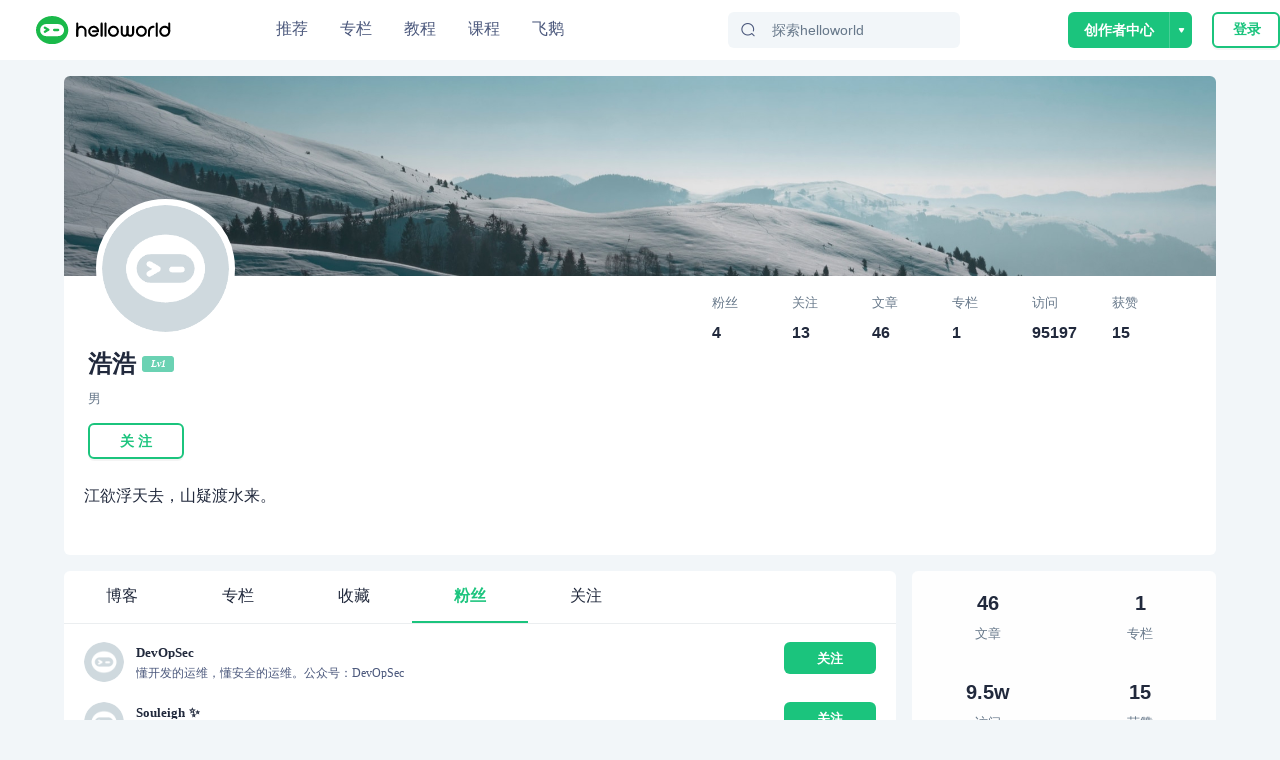

--- FILE ---
content_type: text/html; charset=utf-8
request_url: https://www.helloworld.net/haohao/fans
body_size: 7861
content:
<!doctype html>
<html data-n-head-ssr>
  <head >
    <title>浩浩的粉丝 - HelloWorld开发者社区</title><meta data-n-head="ssr" charset="utf-8"><meta data-n-head="ssr" name="viewport" content="width=device-width, initial-scale=1, user-scalable=no, viewport-fit=cover"><meta data-n-head="ssr" name="renderer" content="webkit"><meta data-n-head="ssr" http-equiv="X-UA-Compatible" content="IE=edge,chrome=1"><meta data-n-head="ssr" name="format-detection" content="telephone=no"><meta data-n-head="ssr" data-hid="description" name="description" content="江欲浮天去，山疑渡水来。"><meta data-n-head="ssr" data-hid="keywords" name="keywords" content="浩浩,浩浩的粉丝,HelloWorld,HelloWorld开发者社区"><link data-n-head="ssr" rel="icon" type="image/x-icon" href="/favicon.ico"><link data-n-head="ssr" rel="stylesheet" href="/iconfont/iconfont.css"><script data-n-head="ssr" src="https://hm.baidu.com/hm.js?c7e77fd22dddf4a169b8d6f4807c5a4c"></script><script data-n-head="ssr" src="//at.alicdn.com/t/c/font_3420979_s15c45f04ii.js"></script><script data-n-head="ssr" src="/iconfont/iconfont.js" ssr="false"></script><script data-n-head="ssr" src="https://turing.captcha.qcloud.com/TCaptcha.js " defer></script><script data-n-head="ssr" src="https://res.wx.qq.com/connect/zh_CN/htmledition/js/wxLogin.js"></script><link rel="preload" href="/_nuxt/hw.165.js?t=1727528274054" as="script"><link rel="preload" href="/_nuxt/dcb69cc8ae2f886f.css" as="style"><link rel="preload" href="/_nuxt/hw.166.js?t=1727528274054" as="script"><link rel="preload" href="/_nuxt/hw.14.js?t=1727528274054" as="script"><link rel="preload" href="/_nuxt/hw.171.js?t=1727528274054" as="script"><link rel="preload" href="/_nuxt/c9f7a196ea231098.css" as="style"><link rel="preload" href="/_nuxt/hw.15.js?t=1727528274054" as="script"><link rel="preload" href="/_nuxt/hw.90.js?t=1727528274054" as="script"><link rel="preload" href="/_nuxt/hw.0.js?t=1727528274054" as="script"><link rel="preload" href="/_nuxt/79df549efc58edf4.css" as="style"><link rel="preload" href="/_nuxt/hw.3.js?t=1727528274054" as="script"><link rel="preload" href="/_nuxt/0fafc9c7ad91a2fc.css" as="style"><link rel="preload" href="/_nuxt/hw.5.js?t=1727528274054" as="script"><link rel="stylesheet" href="/_nuxt/dcb69cc8ae2f886f.css"><link rel="stylesheet" href="/_nuxt/c9f7a196ea231098.css"><link rel="stylesheet" href="/_nuxt/79df549efc58edf4.css"><link rel="stylesheet" href="/_nuxt/0fafc9c7ad91a2fc.css">
  </head>
  <body >
    <div data-server-rendered="true" id="__nuxt"><!----><div id="__layout"><div class="site-container"><div class="nav-header-box"><header class="navigationBar"><div class="container"><div class="left"><a href="/" class="nuxt-link-active"><img src="/img/logo_new.svg" alt="" class="logo"></a></div> <div class="middle"><ul class="nav-list"><li class="nav-plus nav-item"><a href="/">
              推荐
            </a></li><li class="nav-plus nav-item"><a href="/special">
              专栏
            </a></li><li class="nav-plus nav-item"><a href="/tutorial">
              教程
            </a></li><li class="nav-plus nav-item"><a href="/lesson/list">
              课程
            </a></li><li class="nav-plus nav-item"><a href="https://flygoose.helloworld.net/" target="_blank">飞鹅</a></li></ul> <!----> <div class="search-container"><span class="search-input ant-input-affix-wrapper"><span class="ant-input-prefix"><IconFont type="icon-Search1"></IconFont></span><input placeholder="探索helloworld" type="text" value="" class="ant-input"></span> <div class="clear-icon" style="display:none;"><IconFont type="icon-Guanbi1"></IconFont></div></div></div> <div class="right"><!----><!----><!----></div></div> <!----> <!----></header></div> <div class="personal-homepage"><div class="personal-container" data-v-61e55de3><div class="cover-container" data-v-9938b262 data-v-61e55de3><div class="wrap-box" data-v-9938b262><div class="select-title" data-v-9938b262>选择你喜欢封面图</div> <div class="cover-list" data-v-9938b262><div class="img-list" data-v-9938b262></div></div></div> <div class="cover-btns" data-v-9938b262><button type="button" class="user-btn ant-btn ant-btn-primary" data-v-9938b262><span>保存设置</span></button> <button type="button" class="user-btn ant-btn ant-btn-primary ant-btn-background-ghost" data-v-9938b262><span>取消保存</span></button></div></div> <div class="top-box" data-v-61e55de3><div class="top-bg" style="background-image:url(/_nuxt/img/personal-bg.5395964.jpg);" data-v-61e55de3><!----></div> <img src="https://img-hello-world.oss-cn-beijing.aliyuncs.com/imgs/eff4a637cfc0ebf0cb9d255e820c62e9.jpeg" alt="浩浩" class="avatar" data-v-61e55de3> <div class="top-row name-level" data-v-61e55de3><div class="name" data-v-61e55de3>浩浩</div> <div class="level-icon level-1" data-v-429e45df data-v-61e55de3>
  Lv1
</div></div> <div class="top-row sex-job" data-v-61e55de3>
      男
      <!---->
      
      <!---->
      
    </div> <div class="user-btn-box" data-v-61e55de3><!----> <button type="button" class="user-btn ant-btn ant-btn-primary ant-btn-background-ghost" data-v-61e55de3><span>关 注</span></button></div> <div class="top-row slogan" data-v-61e55de3>江欲浮天去，山疑渡水来。</div> <div class="top-row follow-fan" data-v-61e55de3><div class="item" data-v-61e55de3><div class="label" data-v-61e55de3>粉丝</div> <div class="num" data-v-61e55de3>4</div></div> <div class="item" data-v-61e55de3><div class="label" data-v-61e55de3>关注</div> <div class="num" data-v-61e55de3>13</div></div> <div class="item" data-v-61e55de3><div class="label" data-v-61e55de3>文章</div> <div class="num" data-v-61e55de3>46</div></div> <div class="item" data-v-61e55de3><div class="label" data-v-61e55de3>专栏</div> <div class="num" data-v-61e55de3>1</div></div> <div class="item" data-v-61e55de3><div class="label" data-v-61e55de3>访问</div> <div class="num" data-v-61e55de3>95197</div></div> <div class="item" data-v-61e55de3><div class="label" data-v-61e55de3>获赞</div> <div class="num" data-v-61e55de3>15</div></div></div> <div class="other" data-v-61e55de3><!----> <!----></div> <!----></div> <div class="content-box" data-v-61e55de3><div class="left-box" data-v-61e55de3><div class="nav-links" data-v-61e55de3><a href="/haohao" class="item" data-v-61e55de3>博客
        </a><a href="/haohao/special" class="item" data-v-61e55de3>专栏
        </a><a href="/haohao/collect" class="item" data-v-61e55de3>收藏
        </a><a href="/haohao/fans" aria-current="page" class="item nuxt-link-exact-active actived" data-v-61e55de3>粉丝
        </a><a href="/haohao/follow" class="item" data-v-61e55de3>关注
        </a></div> <!----> <!----> <!----> <div class="fans-list" data-v-61e55de3><div class="my-fans-wrapper"><div class="my-fans"><img src="https://img-hello-world.oss-cn-beijing.aliyuncs.com/imgs/029f3db4e28f2d8b1b0e861c3ba11a97.png" alt="" class="avatar"> <div class="info"><a href="/k8s" class="name single-ellipsis">DevOpSec</a> <div title="懂开发的运维，懂安全的运维。公众号：DevOpSec" class="intro single-ellipsis">
            懂开发的运维，懂安全的运维。公众号：DevOpSec
          </div></div> <button class="watch">
          关注
        </button></div><div class="my-fans"><img src="https://img-hello-world.oss-cn-beijing.aliyuncs.com/imgs/b7ce68d4187368a868fe3123c6bab941.png" alt="" class="avatar"> <div class="info"><a href="/Souleigh" class="name single-ellipsis">Souleigh ✨</a> <div title="Coding...💻" class="intro single-ellipsis">
            Coding...💻
          </div></div> <button class="watch">
          关注
        </button></div><div class="my-fans"><img src="https://img-hello-world.oss-cn-beijing.aliyuncs.com/imgs/9fd1c514b2998850b7a4b47adcbf2fdc.jpg" alt="" class="avatar"> <div class="info"><a href="/alone" class="name single-ellipsis">Alone</a> <div title="正见空江明月来，云水苍茫失江路。" class="intro single-ellipsis">
            正见空江明月来，云水苍茫失江路。
          </div></div> <button class="watch">
          关注
        </button></div><div class="my-fans"><img src="https://img-hello-world.oss-cn-beijing.aliyuncs.com/imgs/399222821ad5b11755c455dd8d802fb4.jpg" alt="" class="avatar"> <div class="info"><a href="/xiangxue" class="name single-ellipsis">橘子橙</a> <div title="明明都无言以对，还要硬聊，这就是喜欢" class="intro single-ellipsis">
            明明都无言以对，还要硬聊，这就是喜欢
          </div></div> <button class="watch">
          关注
        </button></div></div> <!----></div> <!----></div> <div class="right-box" data-v-61e55de3><div class="user-stats" data-v-61e55de3><div class="item" data-v-61e55de3><div class="value" data-v-61e55de3>46</div> <div class="key" data-v-61e55de3>文章</div></div> <div class="item" data-v-61e55de3><div class="value" data-v-61e55de3>1</div> <div class="key" data-v-61e55de3>专栏</div></div> <div class="item" data-v-61e55de3><div class="value" data-v-61e55de3>
            9.5w
          </div> <div class="key" data-v-61e55de3>访问</div></div> <div class="item" data-v-61e55de3><div class="value" data-v-61e55de3>
            15
          </div> <div class="key" data-v-61e55de3>获赞</div></div></div> <div class="sider-box" data-v-377f20d6 data-v-61e55de3><h5 class="common-title" data-v-377f20d6>热门文章</h5> <div class="content-box" data-v-377f20d6><div class="hot-article-list" data-v-42178b48 data-v-61e55de3><div class="item" data-v-42178b48><div class="personal-info" data-v-42178b48><img src="https://img-hello-world.oss-cn-beijing.aliyuncs.com/imgs/eff4a637cfc0ebf0cb9d255e820c62e9.jpeg" alt class="img" data-v-42178b48> <div class="name" data-v-42178b48>浩浩</div></div> <a href="/p/9769910940" target="_blank" title="WorkManager 在 Kotlin 中的实践" class="abstract multi-ellipsis-2" data-v-42178b48>
      WorkManager 在 Kotlin 中的实践
    </a> <div class="conter" data-v-42178b48><div class="star" data-v-42178b48>0 点赞</div> <div class="dot" data-v-42178b48>•</div> <div class="uv" data-v-42178b48>2.7k 阅读</div></div></div><div class="item" data-v-42178b48><div class="personal-info" data-v-42178b48><img src="https://img-hello-world.oss-cn-beijing.aliyuncs.com/imgs/eff4a637cfc0ebf0cb9d255e820c62e9.jpeg" alt class="img" data-v-42178b48> <div class="name" data-v-42178b48>浩浩</div></div> <a href="/p/5274966536" target="_blank" title="JVM--指令重排序+volatile关键字" class="abstract multi-ellipsis-2" data-v-42178b48>
      JVM--指令重排序+volatile关键字
    </a> <div class="conter" data-v-42178b48><div class="star" data-v-42178b48>0 点赞</div> <div class="dot" data-v-42178b48>•</div> <div class="uv" data-v-42178b48>2.5k 阅读</div></div></div><div class="item" data-v-42178b48><div class="personal-info" data-v-42178b48><img src="https://img-hello-world.oss-cn-beijing.aliyuncs.com/imgs/eff4a637cfc0ebf0cb9d255e820c62e9.jpeg" alt class="img" data-v-42178b48> <div class="name" data-v-42178b48>浩浩</div></div> <a href="/p/6594788744" target="_blank" title="【Flutter实战】文本、字体样式" class="abstract multi-ellipsis-2" data-v-42178b48>
      【Flutter实战】文本、字体样式
    </a> <div class="conter" data-v-42178b48><div class="star" data-v-42178b48>1 点赞</div> <div class="dot" data-v-42178b48>•</div> <div class="uv" data-v-42178b48>2.2k 阅读</div></div></div><div class="item" data-v-42178b48><div class="personal-info" data-v-42178b48><img src="https://img-hello-world.oss-cn-beijing.aliyuncs.com/imgs/eff4a637cfc0ebf0cb9d255e820c62e9.jpeg" alt class="img" data-v-42178b48> <div class="name" data-v-42178b48>浩浩</div></div> <a href="/p/7040822017" target="_blank" title="SharedPreferences源码解析" class="abstract multi-ellipsis-2" data-v-42178b48>
      SharedPreferences源码解析
    </a> <div class="conter" data-v-42178b48><div class="star" data-v-42178b48>0 点赞</div> <div class="dot" data-v-42178b48>•</div> <div class="uv" data-v-42178b48>2.3k 阅读</div></div></div><div class="item" data-v-42178b48><div class="personal-info" data-v-42178b48><img src="https://img-hello-world.oss-cn-beijing.aliyuncs.com/imgs/eff4a637cfc0ebf0cb9d255e820c62e9.jpeg" alt class="img" data-v-42178b48> <div class="name" data-v-42178b48>浩浩</div></div> <a href="/p/3425467035" target="_blank" title="Retrofit 支持suspend函数源码分析" class="abstract multi-ellipsis-2" data-v-42178b48>
      Retrofit 支持suspend函数源码分析
    </a> <div class="conter" data-v-42178b48><div class="star" data-v-42178b48>1 点赞</div> <div class="dot" data-v-42178b48>•</div> <div class="uv" data-v-42178b48>2.4k 阅读</div></div></div></div></div></div> <div class="sider-box" data-v-377f20d6 data-v-61e55de3><h5 class="common-title" data-v-377f20d6>热门评论</h5> <div class="content-box" data-v-377f20d6><div class="hot-article-list" data-v-284bdca8 data-v-61e55de3><div class="item" data-v-284bdca8><div class="personal-info" data-v-284bdca8><img src="https://img-hello-world.oss-cn-beijing.aliyuncs.com/imgs/9a0a2c1909aa34538b5e6f16b2c9dacc.jpg" alt="jojo王" class="img" data-v-284bdca8> <div class="name" data-v-284bdca8>jojo王</div></div> <a href="/p/6594788744" target="_blank" title="👍🏻👍🏻👍🏻好耶！！！" class="abstract multi-ellipsis-2" data-v-284bdca8>
      👍🏻👍🏻👍🏻好耶！！！
    </a> <div class="comment-content single-ellipsis" data-v-284bdca8>
      【Flutter实战】文本、字体样式
    </div> <div class="conter" data-v-284bdca8><div class="star" data-v-284bdca8>
        2021年04月08日
      </div> <div class="dot" data-v-284bdca8>•</div> <div class="uv" data-v-284bdca8>1条讨论</div></div></div><div class="item" data-v-284bdca8><div class="personal-info" data-v-284bdca8><img src="https://img-hello-world.oss-cn-beijing.aliyuncs.com/imgs/b7ce68d4187368a868fe3123c6bab941.png" alt="Souleigh ✨" class="img" data-v-284bdca8> <div class="name" data-v-284bdca8>Souleigh ✨</div></div> <a href="/p/1738210943" target="_blank" title="请继续你的表演" class="abstract multi-ellipsis-2" data-v-284bdca8>
      请继续你的表演
    </a> <div class="comment-content single-ellipsis" data-v-284bdca8>
      安装Java开发环境
    </div> <div class="conter" data-v-284bdca8><div class="star" data-v-284bdca8>
        2020年12月11日
      </div> <div class="dot" data-v-284bdca8>•</div> <div class="uv" data-v-284bdca8>1条讨论</div></div></div><div class="item" data-v-284bdca8><div class="personal-info" data-v-284bdca8><img src="https://img-hello-world.oss-cn-beijing.aliyuncs.com/imgs/b14269e069059764575586d1d52eb1f1.png" alt="九路" class="img" data-v-284bdca8> <div class="name" data-v-284bdca8>九路</div></div> <a href="/p/7040822017" target="_blank" title="第一句写的好" class="abstract multi-ellipsis-2" data-v-284bdca8>
      第一句写的好
    </a> <div class="comment-content single-ellipsis" data-v-284bdca8>
      SharedPreferences源码解析
    </div> <div class="conter" data-v-284bdca8><div class="star" data-v-284bdca8>
        2021年01月27日
      </div> <div class="dot" data-v-284bdca8>•</div> <div class="uv" data-v-284bdca8>1条讨论</div></div></div><div class="item" data-v-284bdca8><div class="personal-info" data-v-284bdca8><img src="https://img-hello-world.oss-cn-beijing.aliyuncs.com/imgs/eff4a637cfc0ebf0cb9d255e820c62e9.jpeg" alt="浩浩" class="img" data-v-284bdca8> <div class="name" data-v-284bdca8>浩浩</div></div> <a href="/p/9769910940" target="_blank" title="😇不错" class="abstract multi-ellipsis-2" data-v-284bdca8>
      😇不错
    </a> <div class="comment-content single-ellipsis" data-v-284bdca8>
      WorkManager 在 Kotlin 中的实践
    </div> <div class="conter" data-v-284bdca8><div class="star" data-v-284bdca8>
        2021年01月30日
      </div> <div class="dot" data-v-284bdca8>•</div> <div class="uv" data-v-284bdca8>1条讨论</div></div></div><div class="item" data-v-284bdca8><div class="personal-info" data-v-284bdca8><img src="https://img-hello-world.oss-cn-beijing.aliyuncs.com/imgs/eff4a637cfc0ebf0cb9d255e820c62e9.jpeg" alt="浩浩" class="img" data-v-284bdca8> <div class="name" data-v-284bdca8>浩浩</div></div> <a href="/p/5274966536" target="_blank" title="进你" class="abstract multi-ellipsis-2" data-v-284bdca8>
      进你
    </a> <div class="comment-content single-ellipsis" data-v-284bdca8>
      JVM--指令重排序+volatile关键字
    </div> <div class="conter" data-v-284bdca8><div class="star" data-v-284bdca8>
        2021年01月24日
      </div> <div class="dot" data-v-284bdca8>•</div> <div class="uv" data-v-284bdca8>1条讨论</div></div></div></div></div></div></div></div></div></div> <!----></div></div></div><script>window.__NUXT__=(function(a,b,c,d,e,f,g,h,i,j,k,l,m,n,o,p,q,r,s,t,u,v,w,x,y,z,A,B,C,D,E,F,G){return {layout:"default",data:[{profile:d,pageType:j}],fetch:{},error:h,state:{showSlideAuth:a,showLogin:a,fromIndex:a,urlConfig:{GET_BLOG_COLLECTION_LIST_URL:k,getAllTag:"\u002Ftag\u002FgetAllTag",CREATE_BLOG_URL:"\u002Fmanage\u002FcreateBlog",PUBLISH_BLOG_URL:"\u002Fmanage\u002FpublishBlog",UPDATE_BLOG_DETAIL:"\u002Fmanage\u002FupdateBlog",GET_BLOG_DETAIL:"\u002Fblog\u002FgetBlogDetail",GET_BLOG_NEWEST_DRAFT:l,UPDATE_CHAPTER_URL:m,GET_CHAPTER_NEWEST_DRAFT:n,PUBLISH_CHAPTER:m,CREATE_BLOG_CATE:"\u002Fcollection\u002Fadd",RENAME_COLLECTION:"\u002Fcollection\u002FrenameCollection",DELETE_COLLECTION:"\u002Fcollection\u002FdeleteCollection",GET_MY_BLOG_LIST_URL:"\u002Fadmin\u002FblogList",FOLLOW_AUTHOR:"\u002Fuser\u002Ffollow",UNFOLLOW_AUTHOR:"\u002Fuser\u002Funfollow",GET_RECOMMEND_BLOG:"\u002Fhome\u002FgetHomeBlogByAction",GET_RECOMMEND_BLOG_BY_CATE:"\u002Fhome\u002FgetHomeBlogListByTag",GET_RECOMMEND_BLOG_BY_TAG:"\u002Fhome\u002FgetBlogListByTag",GET_TAG_LIST:"\u002Fuser\u002FhotWords",GET_CATE_LIST:"\u002Ftag\u002FgetHomeTag",GET_RECOMMEND_AUTHOR:"\u002Fhome\u002FgetRecommendAuthorList",GET_DAILY_ALGORITHM:"\u002Fhome\u002Fdailyalgorithm",LOG_IN:"\u002Faccess\u002Flogin",LOG_OUT:"\u002Faccess\u002FsignOut",CHECK_USER_INFO:"\u002Faccess\u002FcheckUserInfo",REGISTER:"\u002Faccess\u002Fregister",CHANGE_PWD:"\u002Faccess\u002FchangePassword",SEND_CODE:"\u002Faccess\u002FsendCode",ACTION_AUTH:"\u002Faccess\u002FactionAuth",ACTION_AUTH2:"\u002Faccess\u002FactionAuth2",CHECK_USER_AND_BLOG:"\u002Faccess\u002FcheckUserAndBlog",CHECK_TOKEN:"\u002Faccess\u002FcheckToken",SIGN_IN:"\u002Faccess\u002FsignIn",GET_PERSONAL_INFO:"\u002Fuser\u002Fdetail\u002Finfo",GET_PERSONAL_BLOG_LIST:"\u002Fuser\u002Fdetail\u002Fbloglist",FILE_UPLOAD:"\u002Ffile\u002Fupload",DL_AND_UPLOAD:"\u002Ffile\u002FdownloadAndUploadOss",GET_MY_FOLLOW_USER_LIST:"\u002Fadmin\u002FgetMyFollowUserList",GET_MY_FANS_USER_LIST:"\u002Fadmin\u002FgetMyFansUserList",GET_MY_FOLLOW_QUESTION_LIST:"\u002Fadmin\u002FgetMyFollowQuestion",GET_MY_SUBSCIBE_SPECIAL_LIST:"\u002Fadmin\u002FgetMySubscribeSpecialList",TAKE_OFF_BLOG:"\u002Fadmin\u002FtakeOffBlog",TAKE_ON_BLOG:"\u002Fadmin\u002FtakeOnBlog",GET_HOME_RECOMMEND_SPECIAL_LIST:"\u002Fhome\u002FgetRecommendSpecialList",GET_MOST_SPECIAL_COUNT_USER_LIST:"\u002Fspecial\u002FgetSpecialMostUserList",GET_SPECIAL_CATE_LIST_URL:"\u002Fspecial\u002FgetSpecialCateList",GET_SPECIAL_LIST_URL:"\u002Fspecial\u002FgetSpecialList",GET_SPECIAL_LIST_PER_CATEGORY_URL:"\u002Fspecial\u002FgetSpecialListPerCategory",GET_CATEGORY_INFO_BY_ID_URL:"\u002Fhome\u002FgetCategoryInfoById",GET_SPECIAL_COUNT_PER_CATEGORY_URL:"\u002Fspecial\u002FgetSpecialTotalCountPerCategory",GET_SPECIAL_BANNER:"\u002Fspecial\u002FgetBannerList",GET_SPECIAL_DETAIL_CHAPTER_LIST:"\u002Fspecial\u002FgetSpecialSectionList",GET_SPECIAL_DETAIL:"\u002Fspecial\u002FgetMySpecialChapterInfo",GetChapterInfo:"\u002Fspecial\u002FgetSectionDetail",GET_SPECIAL_DETAIL_INFO:"\u002Fadmin\u002FgetSpecialDetail",ADD_CHAPTER_URL:"\u002Fadmin\u002FaddChapter",UPDATE_CHAPTER_INFO:"\u002Fadmin\u002FupdateChapterInfo",UPDATE_CHAPTER_SEQUENCE:"\u002Fadmin\u002FupdateChapterSequence",DELETE_CHAPTER_URL:"\u002Fadmin\u002FdeleteChapter",TAKE_ON_SPECIAL:"\u002Fspecial\u002FpublishSection",TAKE_OFF_SPECIAL:"\u002Fadmin\u002FtakeOffSpecial",RENAME_SPECIAL:"\u002Fadmin\u002FrenameSpecial",GET_SPECIAL_CATE_LIST:"\u002Fadmin\u002FgetSpecialCateList",UPDATE_SPECIAL_INTRO:"\u002Fadmin\u002FupdateSpecialIntro",UPDATE_SPECIAL_INFO:"\u002Fadmin\u002FupdateSpecialCateId",UPDATE_SPECIAL_TITLE:"\u002Fadmin\u002FupdateSpecialTitle",DELETE_SPECIAL:"\u002Fadmin\u002FdeleteSpecial",GET_CHAPTER_COMMENT:"\u002Fcomment\u002FgetChapterCommentList",UPDATE_SPECIALINFO:"\u002Fadmin\u002FupdateSpecialBaseInfo",SUBSCRIBE_SPECIAL:o,UN_SUBSCRIBE_SPECIAL:p,MODIFY_SPECIAL:q,GET_TUTORIAL_BIG_CATEGORY:"\u002Ftutorial\u002FgetTutorialBigCategories",GET_ALL_TUTORIALS:r,GET_CHAPTER_AND_SECTION_BY_PATH:"\u002Ftutorial\u002FgetChapterAndSectionByPath",GET_CONTENT_BY_SECTION_PATH:"\u002Ftutorial\u002FgetSectionContent",GET_TUTORIAL_OVERVIEW:s,GET_UID_BY_PROFILE_PATH:"\u002Fuser\u002FgetUidByProfilePath",GET_USER_DETAIL_USER_INFO:"\u002Fuser\u002Fdetail\u002FuserInfo",GET_SPECIAL_CATEGORY:"\u002Fuser\u002Fdetail\u002FspecialCategory",CREATE_SPECIAL_URL:"\u002Fspecial\u002FcreateSpecial",GET_MY_SPECIAL_LIST_URL:"\u002Fadmin\u002FgetMySpecialList",GET_CHAPTER_LIST_PER_SPECIAL_URL:"\u002Fadmin\u002FgetSpecialChapterList",GET_USER_RELATED_QUESTION_LIST:"\u002Fuser\u002Fdetail\u002FgetUserRelatedQuestionList",Get_BLOG_COLLECT_LIST:"\u002Fuser\u002Fdetail\u002FgetUserBlogCollectList",GET_BLOG_LIST_URL:"\u002Fuc\u002FgetUserBlogList",GET_BLOG_LIST_BY_COLLECT_ID:"\u002Fuser\u002Fdetail\u002FgetCollectBlogList",GET_SPECIAL_LIST_BY_SORT_TYPE:"\u002Fuc\u002FgetUserPublishedSpecialList",GET_USER_BASE_INFO:"\u002Fuc\u002FgetUserInfo",GET_NEWEST_BLOG_LIST:"\u002Fuser\u002Fdetail\u002FgetNewestBlogList",GET_NEWEST_COMMENT_LIST:"\u002Fuser\u002Fdetail\u002FgetNewestCommentList",GET_FAVORITE_BLOG_LIST:"\u002Fuc\u002FgetUserFavoriteBlogList",GET_FOLLOW_USER_LIST:"\u002Fuc\u002FgetFollowList",GET_FOLLOW_USER_FANS:"\u002Fuc\u002FgetFanList",GET_HOT_COMMENTS:"\u002Fuc\u002FgetHotComments",IS_USER_BLOG:"\u002Fuc\u002FisUserBlog",GET_SEARCH_WORD:"\u002Fsearch\u002FsearchWord",GET_QUESTION_COMMON_TAG:"\u002Fquestion\u002FgetHotTagList",GET_QUESTION_LIST:"\u002Fquestion\u002FgetQuestionList",GET_QUESTION_DETAIL:"\u002Fquestion\u002FgetQuestionDetail",UPDATE_QUESTION_INFO:"\u002Fquestion\u002FupdateQuestion",GET_QUESTION_BASE_INFO:"\u002Fquestion\u002FgetQuestionBaseInfo",GET_BLOG_COMMENT_LIST:"\u002Fcomment\u002FgetBlogCommentList",ADD_COMMENT:"\u002Fcomment\u002FaddComment",ADD_REPLY:"\u002Fcomment\u002FaddReply",LIKE_BLOG:"\u002Fblog\u002FzanBlog",FAVORITE_BLOG:"\u002Fblog\u002FfavoriteBlog",GET_USER_LIKE_FAVORITE_INFO:"\u002Fadmin\u002FgetUserAndBlogActionInfo",DAMIT_CHANGE_PWD:"\u002Fadmin\u002FchangePassword",UPDATE_PERSONAL:"\u002Fadmin\u002FmodifyPersonalInfo",SUBMIT_SUGGESTION:"\u002Fsuggestion\u002FsubmitSuggestion",GETALLBLOGID:"\u002Faccess\u002FgetAllBlogId",GETCONTENTBYID:"\u002Faccess\u002FgetContentById",UPDATEHTMLBYID:"\u002Faccess\u002FupdateHtmlById",CHANGE_USER_PWD:t,SEND_USER_SMS:"\u002Faccess\u002FsendSmsCode",GET_WIN_USERS:"\u002Fwin\u002FgetWinUsers",GET_FRIEND_LINKS:"\u002Fhome\u002FgetFriendLinks",GET_SITE_MAP:"\u002Fspider\u002FgetSiteMap",GET_BLOG_BY_TAG_NAME:"\u002Fblog\u002FgetBlogByTagName",GET_BLOG_BY_TAG_ID:"\u002Fsearch\u002FsearchTag",GET_RANDOM_TAGS:"\u002Fblog\u002FgetRandomTags",GET_UPLOAD_SIGNATURE:"\u002Fvod\u002FgetUploadSignature",UPLOAD_MEDIA_INFO:"\u002Fvod\u002FuploadMediaInfo",GET_BLOG_INFO:"\u002Fadmin\u002FgetBlogInfo",GET_HOME_RECOMMEND_TAGS:"\u002Ftag\u002FgetHomeRecommendTags",GET_USER_HOT_BLOG_LIST:"\u002Fuc\u002FgetUserHotBlogList",COMMENT_BLOG:"\u002Fcomment\u002Fcomment",GET_COMMENT_LIST:"\u002Fcomment\u002FgetCommentList",REPLY_COMMENT:"\u002Fcomment\u002FreplyComment",GET_COMMENT_REPLIES:"\u002Fcomment\u002FgetCommentReplies",GET_BACK_IMAGE_LIST:"\u002Fuc\u002FgetBackImageList",UPDATE_BACK_IMAGE:"\u002Fuc\u002FupdateBackImage",GET_MY_SPECIAL_LIST:"\u002Fmanage\u002FgetMySpecialList",GET_SUBCRIBED_SPECLIAL_LIST:"\u002Fmanage\u002FgetMySubscribedSpecialList",GET_MY_SPECIAL_DETAIL:"\u002Fmanage\u002FgetMySpecialDetail",SUBCRIBE_SPECLIAL:o,UNSUBCRIBED_SPECLIAL:p,CREATE_COLLECTION:"\u002Fmanage\u002FcreateCollection",GET_COLLECTION_LIST:k,UPDATE_COLLECTION:"\u002Fmanage\u002FupdateCollection",REMOVE_COLLECTION:"\u002Fmanage\u002FremoveCollection",GET_MY_BLOG_LIST:"\u002Fmanage\u002FgetMyBlogList",GET_FOLLOW_LIST:"\u002Fmanage\u002FgetFollowList",UPDATE_FOLLOW:"\u002Fmanage\u002FupdateFollow",GET_MY_INFO:"\u002Fmanage\u002FgetMyInfo",UPDATE_MY_INFO:"\u002Fmanage\u002FupdateMyInfo",GET_MY_FAVORITE_BLOG_LIST:"\u002Fmanage\u002FgetMyFavoriteBlogList",GET_MY_FAVORITE_LESSON_LIST:"\u002Flesson\u002FfavoriteList",UPDATE_FAVORITE_LESSON:"\u002Flesson\u002Ffavorite",UPDATE_CANCEL_FAVORITE_LESSON:"\u002Flesson\u002FremoveFavorite",GET_RECOMMEND_LESSON_BY_BLOG:"\u002Flesson\u002FrecommendLesson",MODIFY_PASSWORD:t,GET_MY_BLOG_DETAIL:l,GET_MY_BLOG_DETAIL_FOR_ADMIN_PREVIEW:"\u002Fmanage\u002FgetMyBlogDetailForAdminPreview",GET_NEW_NOTIFICATION_COUNT:"\u002Fmanage\u002FgetNewNotificationCount",GET_NOTIFICATION_LIST:"\u002Fmanage\u002FgetNotificationList",READ_NOTIFICATION:"\u002Fmanage\u002FreadNotification",CREATE_SECTION:"\u002Fspecial\u002FcreateSection",MODIFIY_SECTION_TITLE:"\u002Fspecial\u002FmodifySectionTitle",MODIFIY_SPECIAL_TITLE:q,MODIFIY_SECTION_STATUS:"\u002Fspecial\u002FmodifySectionStatus",PUBLISH_SPECIAL:"\u002Fspecial\u002FpublishSpecial",OFFLINE_SPECIAL:"\u002Fspecial\u002FofflineSpecial",UNPUBLISHED_SPECIAL_DETAIL:"manage\u002FgetMySpecialDetail",UNPUBLISHED_SPECIAL_CHAPTER_DETAIL:n,UPDATE_BLOG_TITLE:"\u002Fmanage\u002FupdateTitle",UPDATE_BLOG_STATUS_PUBLISHED:"\u002Fmanage\u002FupdateBlogStatusPublished",DELETE_BLOG:"\u002Fmanage\u002FdeleteBlog",GET_CATELIST_TUTORIAL:"\u002Ftutorial\u002FgetCateList",GET_TUTORIAL_LIST:r,GET_TUTORIAL_DETAIL:s,GET_CHAPTER_INFO:"\u002Ftutorial\u002FgetChapterInfo",FAVORITE_SECTION:"\u002Fmanage\u002FfavoriteSection",ZAN_SECTION:"\u002Fmanage\u002FzanSection",LESSON_LIST_ALL:"\u002Flesson\u002Flist\u002Fall",LESSON_LIST_MY:"\u002Flesson\u002Flist\u002Fmy",LESSON_LIST_BUY:"\u002Flesson\u002Flist\u002Fbuy",LESSON_LIST_REC:"\u002Flesson\u002Flist\u002Frec",LESSON_CREATE:"\u002Flesson\u002Fcreate",LESSON_DETAIL_EDIT:"\u002Flesson\u002Fdetail\u002Fedit",LESSON_DETAIL:"\u002Flesson\u002Fdetail",LESSON_DELETE:"\u002Flesson\u002FdeleteLesson",LESSON_CATEGORIES:"\u002Flesson\u002Fcategories",LESSON_DIRECTIONS:"\u002Flesson\u002Fdirections",LESSON_STORE:"\u002Flesson\u002Fstore",LESSON_CREATE_CHAPTER:"\u002Flesson\u002FcreateChapter",LESSON_UPDATE_CHATPER:"\u002Flesson\u002FupdateChapter",LESSON_DELETE_CHAPTER:"\u002Flesson\u002FdeleteChapter",LESSON_CHAPTER_DELETE_VIDEO:"\u002Flesson\u002Fchapter\u002FdeleteVideo",LESSON_CHAPTER_UPDATE_VIDEO:"\u002Flesson\u002Fchapter\u002FupdateVideo",LESSON_CHAPTER_CREATE_VIDEO:"\u002Flesson\u002Fchapter\u002FcreateVideo",LESSON_CHAPTERS:"\u002Flesson\u002Fchapters",LESSON_CHAPTERS_EDIT:"\u002Flesson\u002Fchapters\u002Fedit",LESSON_VIDEO_ENCRYPT:"\u002Flesson\u002Fvideo\u002Fencrypt",LESSON_VIDEO:"\u002Flesson\u002Fvideo",LESSON_VIDEO_M3U8:"\u002Flesson\u002Fvideo\u002Fm3u8",LESSON_COS_TOKEN:"\u002Flesson\u002Fcos\u002Ftoken",LESSON_NOTE:"\u002Flesson\u002Fnote",LESSON_CREATE_SOURCE:"\u002Flesson\u002FcreateResource",LESSON_UPDATE_RESOURCE:"\u002Flesson\u002FupdateResource",LESSON_RESOURCE:"\u002Flesson\u002Fresource",LESSON_DELETE_RESOURCE:"\u002FlessondeleteResource",LESSON_LEARN_REPORT:"\u002Flesson\u002Flearn\u002Freport",ADD_STUDY_COUNT:"\u002Flesson\u002FaddStudyCount",WXPAY_NATIVE_PAY:"\u002Fwxpay\u002FnativePay",WXPAY_QUERY_ORDER_STATUS:"\u002Fwxpay\u002FqueryOrderStatus",WXPAY_ORDER:"\u002Fwxpay\u002Forder",WXPAY_ORDERS:"\u002Fwxpay\u002Forders",WXPAY_CANCELORDER:"\u002Fwxpay\u002FcancelOrder"},isLoading:a,authPhone:b,friendLink:[],showSpecial:a,specialData:h,navFixedVisible:a,deviceId:354561587135783000,blackList:[],access:{token:b,userInfo:{}},admin:{collectionList:[],specialList:[],notifyCount:{},curTab:i,blogDetail:{}},backstage:{blogList:{},typeCount:{collectCount:c,commentCount:c,count:c,followCount:c,subscribeCount:c,zanCount:c},isShow:a},course:{isCollapase:u},personal:{errorMsg:b,handling:a,visible:a,success:a,isSmsCoding:a,sendCodeSuccess:a,uid:h,userDetailInfo:{nicker:f,email:b,avatar:g,level:c,hometown:b,company:b,job:b,intro:b,lessonOn:c,webEnable:c,website:b,websiteDomain:b,wechatQrcode:b,wechatOfficialAccount:b,slogan:"江欲浮天去，山疑渡水来。",backUuid:"2342112",backImg:b,sex:e,isMe:a,followed:a,fansCount:v,followedCount:13,blogCount:46,specialCount:e,zanCount:15,readCount:95197},personalBlogList:[],blogCount:c,personalSpecialList:[],specialCount:c,newestBlog:[{profile:d,nicker:f,avatar:g,uuid:w,title:x,zanCount:c,readCount:2736},{profile:d,nicker:f,avatar:g,uuid:y,title:z,zanCount:c,readCount:2510},{profile:d,nicker:f,avatar:g,uuid:A,title:B,zanCount:e,readCount:2200},{profile:d,nicker:f,avatar:g,uuid:C,title:D,zanCount:c,readCount:2266},{profile:d,nicker:f,avatar:g,uuid:"3425467035",title:"Retrofit 支持suspend函数源码分析",zanCount:e,readCount:2403}],newestComment:[],personalFavoriteList:[],favoriteCount:c,personalFollowList:[],followCount:c,personalFansList:[{profile:"k8s",nicker:"DevOpSec",avatar:"https:\u002F\u002Fimg-hello-world.oss-cn-beijing.aliyuncs.com\u002Fimgs\u002F029f3db4e28f2d8b1b0e861c3ba11a97.png",job:b,slogan:"懂开发的运维，懂安全的运维。公众号：DevOpSec",followed:a},{profile:E,nicker:F,avatar:G,job:"FE",slogan:"Coding...💻",followed:a},{profile:"alone",nicker:"Alone",avatar:"https:\u002F\u002Fimg-hello-world.oss-cn-beijing.aliyuncs.com\u002Fimgs\u002F9fd1c514b2998850b7a4b47adcbf2fdc.jpg",job:b,slogan:"正见空江明月来，云水苍茫失江路。",followed:a},{profile:"xiangxue",nicker:"橘子橙",avatar:"https:\u002F\u002Fimg-hello-world.oss-cn-beijing.aliyuncs.com\u002Fimgs\u002F399222821ad5b11755c455dd8d802fb4.jpg",job:b,slogan:"明明都无言以对，还要硬聊，这就是喜欢",followed:a}],fansCount:v,hotComment:[{commentUuid:"284439431646143",commentContent:"👍🏻👍🏻👍🏻好耶！！！",commenterProfile:"jojow",commenterNicker:"jojo王",commenterAvatar:"https:\u002F\u002Fimg-hello-world.oss-cn-beijing.aliyuncs.com\u002Fimgs\u002F9a0a2c1909aa34538b5e6f16b2c9dacc.jpg",commentCreateTime:"2021-04-08T21:48:11+08:00",topicCommentCount:e,topicUuid:A,topicType:i,topicTitle:B},{commentUuid:"340807568359481",commentContent:"请继续你的表演",commenterProfile:E,commenterNicker:F,commenterAvatar:G,commentCreateTime:"2020-12-11T09:13:06+08:00",topicCommentCount:e,topicUuid:"1738210943",topicType:"specialBlog",topicTitle:"安装Java开发环境"},{commentUuid:"710894182896215",commentContent:"第一句写的好",commenterProfile:"jiulu",commenterNicker:"九路",commenterAvatar:"https:\u002F\u002Fimg-hello-world.oss-cn-beijing.aliyuncs.com\u002Fimgs\u002Fb14269e069059764575586d1d52eb1f1.png",commentCreateTime:"2021-01-27T12:51:20+08:00",topicCommentCount:e,topicUuid:C,topicType:i,topicTitle:D},{commentUuid:"598999651680798",commentContent:"😇不错",commenterProfile:d,commenterNicker:f,commenterAvatar:g,commentCreateTime:"2021-01-30T09:06:26+08:00",topicCommentCount:e,topicUuid:w,topicType:i,topicTitle:x},{commentUuid:"973997104784319",commentContent:"进你",commenterProfile:d,commenterNicker:f,commenterAvatar:g,commentCreateTime:"2021-01-24T13:55:58+08:00",topicCommentCount:e,topicUuid:y,topicType:i,topicTitle:z}],routeParams:{profile:d,pageType:j}},question:{commonTags:[],questionList:[],questionDetail:{}},recommend:{recommendBlog:{data:[]},tagList:[],categoryList:{data:[]},recommendAuthorList:{data:[]},todayAlgorithm:b,blogDetail:{},currentCateId:b,recommendSpecialList:[],userAndBlogActionInfo:{},isLoading:a,isFinished:a,searchList:[],isLoadingSearch:a,isFinishedSearch:a,recommendLessonList:[],recommendLessonListByBlog:[]},special:{mostSpecialCountUserList:[],specialList:[],specialCateList:[],bannerList:[],specialDetail:{},specialDetailList:{},chapterList:[],specialListByCate:[],mySpecialDetail:h,isLoading:a,isFinished:a},tutorial:{bigCateList:[],tutorialData:[],tutorialDetail:{},chapterList:[],tutorialOverview:{}}},serverRendered:u,routePath:"\u002Fhaohao\u002Ffans",config:{_app:{basePath:"\u002F",assetsPath:"\u002F_nuxt\u002F",cdnURL:h}}}}(false,"",0,"haohao",1,"浩浩","https:\u002F\u002Fimg-hello-world.oss-cn-beijing.aliyuncs.com\u002Fimgs\u002Feff4a637cfc0ebf0cb9d255e820c62e9.jpeg",null,"blog","fans","\u002Fmanage\u002FgetCollectionList","\u002Fmanage\u002FgetMyBlogDetail","\u002Fspecial\u002FupdateSection","\u002Fmanage\u002FgetMySectionDetail","\u002Fspecial\u002FsubscribeSpecial","\u002Fspecial\u002FunSubscribeSpecial","\u002Fspecial\u002FmodifySpecial","\u002Ftutorial\u002FgetTutorialList","\u002Ftutorial\u002FgetTutorialDetail","\u002Faccess\u002FmodifyPassword",true,4,"9769910940","WorkManager 在 Kotlin 中的实践","5274966536","JVM--指令重排序+volatile关键字","6594788744","【Flutter实战】文本、字体样式","7040822017","SharedPreferences源码解析","Souleigh","Souleigh ✨","https:\u002F\u002Fimg-hello-world.oss-cn-beijing.aliyuncs.com\u002Fimgs\u002Fb7ce68d4187368a868fe3123c6bab941.png"));</script><script src="/_nuxt/hw.165.js?t=1727528274054" defer></script><script src="/_nuxt/hw.90.js?t=1727528274054" defer></script><script src="/_nuxt/hw.0.js?t=1727528274054" defer></script><script src="/_nuxt/hw.3.js?t=1727528274054" defer></script><script src="/_nuxt/hw.5.js?t=1727528274054" defer></script><script src="/_nuxt/hw.166.js?t=1727528274054" defer></script><script src="/_nuxt/hw.14.js?t=1727528274054" defer></script><script src="/_nuxt/hw.171.js?t=1727528274054" defer></script><script src="/_nuxt/hw.15.js?t=1727528274054" defer></script>
  </body>
</html>


--- FILE ---
content_type: text/css; charset=UTF-8
request_url: https://www.helloworld.net/_nuxt/cceb4eb60fb19b91.css
body_size: 1273
content:
.content_wrapper{margin-bottom:20px;background:#fff;border-radius:6px}.content_wrapper .sub_title{padding:14px 0 0 40px;height:48px;font-family:PingFang SC;font-weight:500;font-size:16px;line-height:22px;color:#21293c;border-bottom:1px solid #f2f6f9}.content_wrapper .sub_content{padding:24px 20px;display:flex;flex-flow:row wrap}.content_wrapper .sub_content .item_wrapper{width:33.3%}.content_wrapper .sub_content .empty_wrapper{position:relative;width:100%;height:298px;background:#fff}.tutorial_content_item{flex:1;margin-bottom:20px;padding:16px 20px;width:270px;height:106px;border-radius:6px;transition:all .3s}.tutorial_content_item.no_detail_item:last-child{margin-bottom:0}.tutorial_content_item:hover{background:rgba(33,41,60,.03);border-radius:6px;cursor:pointer}.tutorial_content_item .item_top{display:flex}.tutorial_content_item .item_top_cover{flex-shrink:0;margin:2px 14px 0 0;border-radius:6px}.tutorial_content_item .item_top_main_title{padding:0;font-family:PingFang SC;font-weight:500;font-size:16px;line-height:22px;color:#21293c}.tutorial_content_item .item_top_main_content{margin-top:8px;display:flex;justify-content:space-between;font-family:PingFang SC;font-weight:400;font-size:12px;line-height:18px;color:#4b587c}.tutorial_content_item .item_top_main_content>div{display:flex;align-items:center}.tutorial_content_item .item_top_main_content .iconfont{margin-right:2px;font-size:14px;line-height:18px}.tutorial_content_item .item_top_main_content_section_count{width:55px}.tutorial_content_item .item_top_main_content_view_count{width:52px}.tutorial_content_item .item_top_main_content_watch_count{width:38px}.tutorial_content_item .item_desc{margin-top:12px;font-family:PingFang SC;font-weight:400;font-size:12px;line-height:18px;color:#8899a6}.tutorial_content_item .item_desc.inner{margin-top:6px}.tutorial_detail_page{margin:0 auto;padding:0 32px 0 35px;width:1280px}.tutorial_detail_page .bread_crumb{margin:16px 0 15px 255px}.tutorial_detail_page .main{display:flex;justify-content:space-between}.tutorial_detail_page .main_aside_lt{position:relative;width:240px;height:100vh}.tutorial_detail_page .main_aside_lt>.sticky{overflow:visible;padding-top:10px;width:240px;height:100%;background:#fff;border-radius:6px}.tutorial_detail_page .main_aside_lt_header{margin:12px auto 0;padding:11px 10px;width:216px;display:flex;justify-content:space-between;align-items:center;background:rgba(0,0,0,.04);border-radius:6px;transition:all .3s}.tutorial_detail_page .main_aside_lt_header .cover{border-radius:4px}.tutorial_detail_page .main_aside_lt_header .icon_wrapper{position:relative;width:28px;height:28px;border-radius:6px;text-align:center;transition:all .3s}.tutorial_detail_page .main_aside_lt_header .icon_wrapper:hover{background:rgba(33,41,60,.08)}.tutorial_detail_page .main_aside_lt_header .icon_wrapper>.content_box_wrapper{position:absolute;width:700px;height:600px;overflow:scroll;left:66px;top:0;background:#fff;box-shadow:0 8px 10px rgba(0,0,0,.1);z-index:999999;text-align:left;text-align:initial;border-radius:6px;transition:all .3s}.tutorial_detail_page .main_aside_lt_header .icon_wrapper>.content_box_wrapper .content_title{padding:14px 0 0 40px;height:48px;font-family:PingFang SC;font-weight:500;font-size:16px;line-height:22px;color:#21293c;border-bottom:1px solid #f2f6f9}.tutorial_detail_page .main_aside_lt_header .title{width:142px;font-family:PingFang SC;font-style:normal;font-weight:500;font-size:14px;line-height:20px;color:#21293c}.tutorial_detail_page .main_aside_lt_header .active_title{color:#1bc47d}.tutorial_detail_page .main_aside_lt_header .iconfont{font-size:20px}.tutorial_detail_page .main_aside_lt_header .iconfont:hover{cursor:pointer}.tutorial_detail_page .main_aside_lt_menu{margin-top:20px;height:calc(100vh - 100px);overflow:scroll}.tutorial_detail_page .main_aside_lt_menu a{display:block}.tutorial_detail_page .main_aside_lt_menu .group_name{position:relative;margin:20px 0 10px;padding:0 16px;line-height:20px;font-family:PingFang SC;font-weight:700;font-size:15px;color:#21293c}.tutorial_detail_page .main_aside_lt_menu .group_name:after{position:absolute;top:30px;left:16px;width:208px;height:1px;content:"";border-bottom:1px solid #f2f6f9}.tutorial_detail_page .main_aside_lt_menu .group_item{position:relative;padding:0 16px;line-height:46px;font-family:PingFang SC;font-weight:400;font-size:13px;color:#21293c;transition:all .3s}.tutorial_detail_page .main_aside_lt_menu .group_item:after{position:absolute;top:46px;left:16px;width:208px;content:"";border-bottom:1px solid #f2f6f9}.tutorial_detail_page .main_aside_lt_menu .group_item.active{font-family:PingFang SC;font-style:normal;font-weight:500;color:#1bc47d}.tutorial_detail_page .main_aside_lt_menu .group_item:hover{border-radius:6px;background-color:rgba(33,41,60,.08)}.tutorial_detail_page .main_content{margin-bottom:80px;width:700px}.tutorial_detail_page .main_content_header{padding:16px 20px;width:700px;background:#fff;border-radius:6px;font-family:PingFang SC;font-weight:400;font-size:12px;line-height:18px;color:#21293c;display:flex;justify-content:space-between;align-items:center;z-index:99!important}.tutorial_detail_page .main_content_header.footer{margin-top:10px}.tutorial_detail_page .main_content_header .lt{display:flex;align-items:center;cursor:pointer;transition:all .3s;font-size:13px}.tutorial_detail_page .main_content_header .lt .iconfont{margin-right:6px;display:inline-block;transform:rotate(90deg);color:#8899a6;font-size:16px}.tutorial_detail_page .main_content_header .lt:hover,.tutorial_detail_page .main_content_header .lt:hover .iconfont{color:#1bc47d}.tutorial_detail_page .main_content_header .rt{display:flex;align-items:center;cursor:pointer;transition:all .3s;font-size:13px}.tutorial_detail_page .main_content_header .rt .iconfont{margin-left:6px;display:block;transform:rotate(270deg);color:#8899a6;font-size:16px}.tutorial_detail_page .main_content_header .rt:hover,.tutorial_detail_page .main_content_header .rt:hover .iconfont{color:#1bc47d}.tutorial_detail_page .main_content .route{margin-top:10px}.tutorial_detail_page .main_aside_rt{width:240px;position:relative}.tutorial_detail_page .main_aside_rt .title{margin-bottom:20px;font-family:PingFang SC;font-weight:400;font-size:14px;line-height:60px;color:#21293c;border-bottom:1px solid #edeeef}.tutorial_detail_page .main_aside_rt .index{width:240px;font-family:PingFang SC;font-weight:400;font-size:12px;line-height:30px;color:#21293c;transition:all .3s}.tutorial_detail_page .main_aside_rt .index:hover{cursor:pointer;border-radius:6px;background:rgba(33,41,60,.08)}.tutorial_detail_page .main_aside_rt .h1{font-weight:500;color:#21293c}.tutorial_detail_page .main_aside_rt .active{color:#1bc47d;font-weight:500}.tutorial_bread_crumb .iconfont{position:relative;top:2px;display:inline-block;transform:rotate(270deg);color:#8899a6;font-size:16px}.tutorial_bread_crumb .ant-breadcrumb-link{font-family:PingFang SC;font-weight:400;font-size:12px;line-height:18px;color:#4b587c}.tutorial_bread_crumb .ant-breadcrumb-link .active,.tutorial_bread_crumb .ant-breadcrumb-link .name:hover{color:#1bc47d;cursor:pointer;font-weight:500}

--- FILE ---
content_type: application/javascript; charset=UTF-8
request_url: https://www.helloworld.net/_nuxt/hw.166.js?t=1727528274054
body_size: 66285
content:
/*! For license information please see LICENSES */
(window.webpackJsonp=window.webpackJsonp||[]).push([[166],{110:function(t,e,n){"use strict";var r=n(163),o=n(19),c=n(17),f=n(218),l=n(296),d=n(14),h=n(53),v=n(62),m=n(299),y=n(132),_=n(35),w=n(118),A=n(276),O=n(219),S=n(217),k=n(298),x=n(18),E=k.UNSUPPORTED_Y,C=4294967295,$=Math.min,T=[].push,I=c(/./.exec),N=c(T),R=c("".slice),j=!x((function(){var t=/(?:)/,e=t.exec;t.exec=function(){return e.apply(this,arguments)};var n="ab".split(t);return 2!==n.length||"a"!==n[0]||"b"!==n[1]}));f("split",(function(t,e,n){var c;return c="c"=="abbc".split(/(b)*/)[1]||4!="test".split(/(?:)/,-1).length||2!="ab".split(/(?:ab)*/).length||4!=".".split(/(.?)(.?)/).length||".".split(/()()/).length>1||"".split(/.?/).length?function(t,n){var c=_(h(this)),f=void 0===n?C:n>>>0;if(0===f)return[];if(void 0===t)return[c];if(!l(t))return o(e,c,t,f);for(var d,v,m,output=[],y=(t.ignoreCase?"i":"")+(t.multiline?"m":"")+(t.unicode?"u":"")+(t.sticky?"y":""),w=0,O=new RegExp(t.source,y+"g");(d=o(S,O,c))&&!((v=O.lastIndex)>w&&(N(output,R(c,w,d.index)),d.length>1&&d.index<c.length&&r(T,output,A(d,1)),m=d[0].length,w=v,output.length>=f));)O.lastIndex===d.index&&O.lastIndex++;return w===c.length?!m&&I(O,"")||N(output,""):N(output,R(c,w)),output.length>f?A(output,0,f):output}:"0".split(void 0,0).length?function(t,n){return void 0===t&&0===n?[]:o(e,this,t,n)}:e,[function(e,n){var r=h(this),f=null==e?void 0:w(e,t);return f?o(f,e,r,n):o(c,_(r),e,n)},function(t,r){var o=d(this),f=_(t),l=n(c,o,f,r,c!==e);if(l.done)return l.value;var h=v(o,RegExp),w=o.unicode,A=(o.ignoreCase?"i":"")+(o.multiline?"m":"")+(o.unicode?"u":"")+(E?"g":"y"),S=new h(E?"^(?:"+o.source+")":o,A),k=void 0===r?C:r>>>0;if(0===k)return[];if(0===f.length)return null===O(S,f)?[f]:[];for(var p=0,q=0,x=[];q<f.length;){S.lastIndex=E?0:q;var T,I=O(S,E?R(f,q):f);if(null===I||(T=$(y(S.lastIndex+(E?q:0)),f.length))===p)q=m(f,q,w);else{if(N(x,R(f,p,q)),x.length===k)return x;for(var i=1;i<=I.length-1;i++)if(N(x,I[i]),x.length===k)return x;q=p=T}}return N(x,R(f,p)),x}]}),!j,E)},112:function(t,e,n){var r=n(10),o=n(769);r({target:"Array",stat:!0,forced:!n(279)((function(t){Array.from(t)}))},{from:o})},116:function(t,e,n){n(216)("iterator")},130:function(t,e,n){"use strict";var r=n(10),o=n(17),c=n(202),f=n(63),l=n(283),d=o([].join),h=c!=Object,v=l("join",",");r({target:"Array",proto:!0,forced:h||!v},{join:function(t){return d(f(this),void 0===t?",":t)}})},1396:function(t,e,n){var r=n(10),o=n(746);r({target:"String",proto:!0,name:"trimEnd",forced:"".trimRight!==o},{trimRight:o})},1398:function(t,e,n){"use strict";n(377)("Map",(function(t){return function(){return t(this,arguments.length?arguments[0]:void 0)}}),n(748))},1402:function(t,e,n){"use strict";var r=n(10),o=n(14),c=n(40),f=n(80),l=n(26);r({target:"Map",proto:!0,real:!0,forced:!0},{every:function(t){var map=o(this),e=f(map),n=c(t,arguments.length>1?arguments[1]:void 0);return!l(e,(function(t,e,r){if(!n(e,t,map))return r()}),{AS_ENTRIES:!0,IS_ITERATOR:!0,INTERRUPTED:!0}).stopped}})},1413:function(t,e,n){"use strict";var r=n(10),o=n(14),c=n(40),f=n(80),l=n(26);r({target:"Map",proto:!0,real:!0,forced:!0},{some:function(t){var map=o(this),e=f(map),n=c(t,arguments.length>1?arguments[1]:void 0);return l(e,(function(t,e,r){if(n(e,t,map))return r()}),{AS_ENTRIES:!0,IS_ITERATOR:!0,INTERRUPTED:!0}).stopped}})},1416:function(t,e,n){"use strict";var r,o=n(21),c=n(17),f=n(207),l=n(260),d=n(377),h=n(1417),v=n(41),m=n(747),y=n(69).enforce,_=n(402),w=!o.ActiveXObject&&"ActiveXObject"in o,A=function(t){return function(){return t(this,arguments.length?arguments[0]:void 0)}},O=d("WeakMap",A,h);if(_&&w){r=h.getConstructor(A,"WeakMap",!0),l.enable();var S=O.prototype,k=c(S.delete),x=c(S.has),E=c(S.get),C=c(S.set);f(S,{delete:function(t){if(v(t)&&!m(t)){var e=y(this);return e.frozen||(e.frozen=new r),k(this,t)||e.frozen.delete(t)}return k(this,t)},has:function(t){if(v(t)&&!m(t)){var e=y(this);return e.frozen||(e.frozen=new r),x(this,t)||e.frozen.has(t)}return x(this,t)},get:function(t){if(v(t)&&!m(t)){var e=y(this);return e.frozen||(e.frozen=new r),x(this,t)?E(this,t):e.frozen.get(t)}return E(this,t)},set:function(t,e){if(v(t)&&!m(t)){var n=y(this);n.frozen||(n.frozen=new r),x(this,t)?C(this,t,e):n.frozen.set(t,e)}else C(this,t,e);return this}})}},1419:function(t,e,n){n(1420)},1420:function(t,e,n){"use strict";n(377)("Set",(function(t){return function(){return t(this,arguments.length?arguments[0]:void 0)}}),n(748))},1421:function(t,e,n){"use strict";n(10)({target:"Set",proto:!0,real:!0,forced:!0},{addAll:n(1422)})},1423:function(t,e,n){"use strict";n(10)({target:"Set",proto:!0,real:!0,forced:!0},{deleteAll:n(378)})},1424:function(t,e,n){"use strict";var r=n(10),o=n(33),c=n(19),f=n(30),l=n(14),d=n(62),h=n(26);r({target:"Set",proto:!0,real:!0,forced:!0},{difference:function(t){var e=l(this),n=new(d(e,o("Set")))(e),r=f(n.delete);return h(t,(function(t){c(r,n,t)})),n}})},1425:function(t,e,n){"use strict";var r=n(10),o=n(14),c=n(40),f=n(127),l=n(26);r({target:"Set",proto:!0,real:!0,forced:!0},{every:function(t){var e=o(this),n=f(e),r=c(t,arguments.length>1?arguments[1]:void 0);return!l(n,(function(t,n){if(!r(t,t,e))return n()}),{IS_ITERATOR:!0,INTERRUPTED:!0}).stopped}})},1426:function(t,e,n){"use strict";var r=n(10),o=n(33),c=n(19),f=n(30),l=n(14),d=n(40),h=n(62),v=n(127),m=n(26);r({target:"Set",proto:!0,real:!0,forced:!0},{filter:function(t){var e=l(this),n=v(e),r=d(t,arguments.length>1?arguments[1]:void 0),y=new(h(e,o("Set"))),_=f(y.add);return m(n,(function(t){r(t,t,e)&&c(_,y,t)}),{IS_ITERATOR:!0}),y}})},1427:function(t,e,n){"use strict";var r=n(10),o=n(14),c=n(40),f=n(127),l=n(26);r({target:"Set",proto:!0,real:!0,forced:!0},{find:function(t){var e=o(this),n=f(e),r=c(t,arguments.length>1?arguments[1]:void 0);return l(n,(function(t,n){if(r(t,t,e))return n(t)}),{IS_ITERATOR:!0,INTERRUPTED:!0}).result}})},1428:function(t,e,n){"use strict";var r=n(10),o=n(33),c=n(19),f=n(30),l=n(14),d=n(62),h=n(26);r({target:"Set",proto:!0,real:!0,forced:!0},{intersection:function(t){var e=l(this),n=new(d(e,o("Set"))),r=f(e.has),v=f(n.add);return h(t,(function(t){c(r,e,t)&&c(v,n,t)})),n}})},1429:function(t,e,n){"use strict";var r=n(10),o=n(19),c=n(30),f=n(14),l=n(26);r({target:"Set",proto:!0,real:!0,forced:!0},{isDisjointFrom:function(t){var e=f(this),n=c(e.has);return!l(t,(function(t,r){if(!0===o(n,e,t))return r()}),{INTERRUPTED:!0}).stopped}})},1430:function(t,e,n){"use strict";var r=n(10),o=n(33),c=n(19),f=n(30),l=n(25),d=n(14),h=n(205),v=n(26);r({target:"Set",proto:!0,real:!0,forced:!0},{isSubsetOf:function(t){var e=h(this),n=d(t),r=n.has;return l(r)||(n=new(o("Set"))(t),r=f(n.has)),!v(e,(function(t,e){if(!1===c(r,n,t))return e()}),{IS_ITERATOR:!0,INTERRUPTED:!0}).stopped}})},1431:function(t,e,n){"use strict";var r=n(10),o=n(19),c=n(30),f=n(14),l=n(26);r({target:"Set",proto:!0,real:!0,forced:!0},{isSupersetOf:function(t){var e=f(this),n=c(e.has);return!l(t,(function(t,r){if(!1===o(n,e,t))return r()}),{INTERRUPTED:!0}).stopped}})},1432:function(t,e,n){"use strict";var r=n(10),o=n(17),c=n(14),f=n(35),l=n(127),d=n(26),h=o([].join),v=[].push;r({target:"Set",proto:!0,real:!0,forced:!0},{join:function(t){var e=c(this),n=l(e),r=void 0===t?",":f(t),o=[];return d(n,v,{that:o,IS_ITERATOR:!0}),h(o,r)}})},1433:function(t,e,n){"use strict";var r=n(10),o=n(33),c=n(40),f=n(19),l=n(30),d=n(14),h=n(62),v=n(127),m=n(26);r({target:"Set",proto:!0,real:!0,forced:!0},{map:function(t){var e=d(this),n=v(e),r=c(t,arguments.length>1?arguments[1]:void 0),y=new(h(e,o("Set"))),_=l(y.add);return m(n,(function(t){f(_,y,r(t,t,e))}),{IS_ITERATOR:!0}),y}})},1434:function(t,e,n){"use strict";var r=n(10),o=n(30),c=n(14),f=n(127),l=n(26),d=TypeError;r({target:"Set",proto:!0,real:!0,forced:!0},{reduce:function(t){var e=c(this),n=f(e),r=arguments.length<2,h=r?void 0:arguments[1];if(o(t),l(n,(function(n){r?(r=!1,h=n):h=t(h,n,n,e)}),{IS_ITERATOR:!0}),r)throw d("Reduce of empty set with no initial value");return h}})},1435:function(t,e,n){"use strict";var r=n(10),o=n(14),c=n(40),f=n(127),l=n(26);r({target:"Set",proto:!0,real:!0,forced:!0},{some:function(t){var e=o(this),n=f(e),r=c(t,arguments.length>1?arguments[1]:void 0);return l(n,(function(t,n){if(r(t,t,e))return n()}),{IS_ITERATOR:!0,INTERRUPTED:!0}).stopped}})},1436:function(t,e,n){"use strict";var r=n(10),o=n(33),c=n(19),f=n(30),l=n(14),d=n(62),h=n(26);r({target:"Set",proto:!0,real:!0,forced:!0},{symmetricDifference:function(t){var e=l(this),n=new(d(e,o("Set")))(e),r=f(n.delete),v=f(n.add);return h(t,(function(t){c(r,n,t)||c(v,n,t)})),n}})},1437:function(t,e,n){"use strict";var r=n(10),o=n(33),c=n(30),f=n(14),l=n(62),d=n(26);r({target:"Set",proto:!0,real:!0,forced:!0},{union:function(t){var e=f(this),n=new(l(e,o("Set")))(e);return d(t,c(n.add),{that:n}),n}})},1438:function(t,e,n){"use strict";var r=n(10),o=n(286);r({target:"String",proto:!0,forced:n(287)("bold")},{bold:function(){return o(this,"b","","")}})},1439:function(t,e,n){"use strict";var r=n(10),o=n(286);r({target:"String",proto:!0,forced:n(287)("italics")},{italics:function(){return o(this,"i","","")}})},1440:function(t,e,n){n(216)("asyncIterator")},1442:function(t,e,n){n(10)({target:"Object",stat:!0},{setPrototypeOf:n(199)})},1443:function(t,e,n){},1444:function(t,e,n){"use strict";var r=n(10),o=n(284).charAt,c=n(53),f=n(99),l=n(35);r({target:"String",proto:!0,forced:!0},{at:function(t){var e=l(c(this)),n=e.length,r=f(t),d=r>=0?r:n+r;return d<0||d>=n?void 0:o(e,d)}})},1448:function(t,e,n){},1453:function(t,e,n){},1454:function(t,e,n){},158:function(t,e,n){"use strict";var r={name:"NoSsr",functional:!0,props:{placeholder:String,placeholderTag:{type:String,default:"div"}},render:function(t,e){var n=e.parent,r=e.slots,o=e.props,c=r(),f=c.default;void 0===f&&(f=[]);var l=c.placeholder;return n._isMounted?f:(n.$once("hook:mounted",(function(){n.$forceUpdate()})),o.placeholderTag&&(o.placeholder||l)?t(o.placeholderTag,{class:["no-ssr-placeholder"]},o.placeholder||l):f.length>0?f.map((function(){return t(!1)})):t(!1))}};t.exports=r},160:function(t,e,n){var r=n(34),o=n(21),c=n(17),f=n(170),l=n(285),d=n(113),h=n(133).f,v=n(100),m=n(296),y=n(35),_=n(425),w=n(298),A=n(819),O=n(46),S=n(18),k=n(36),x=n(69).enforce,E=n(278),C=n(28),$=n(422),T=n(423),I=C("match"),N=o.RegExp,R=N.prototype,j=o.SyntaxError,M=c(R.exec),D=c("".charAt),P=c("".replace),L=c("".indexOf),F=c("".slice),U=/^\?<[^\s\d!#%&*+<=>@^][^\s!#%&*+<=>@^]*>/,B=/a/g,H=/a/g,z=new N(B)!==B,V=w.MISSED_STICKY,K=w.UNSUPPORTED_Y,W=r&&(!z||V||$||T||S((function(){return H[I]=!1,N(B)!=B||N(H)==H||"/a/i"!=N(B,"i")})));if(f("RegExp",W)){for(var G=function(pattern,t){var e,n,r,o,c,f,h=v(R,this),w=m(pattern),A=void 0===t,O=[],S=pattern;if(!h&&w&&A&&pattern.constructor===G)return pattern;if((w||v(R,pattern))&&(pattern=pattern.source,A&&(t=_(S))),pattern=void 0===pattern?"":y(pattern),t=void 0===t?"":y(t),S=pattern,$&&"dotAll"in B&&(n=!!t&&L(t,"s")>-1)&&(t=P(t,/s/g,"")),e=t,V&&"sticky"in B&&(r=!!t&&L(t,"y")>-1)&&K&&(t=P(t,/y/g,"")),T&&(o=function(t){for(var e,n=t.length,r=0,o="",c=[],f={},l=!1,d=!1,h=0,v="";r<=n;r++){if("\\"===(e=D(t,r)))e+=D(t,++r);else if("]"===e)l=!1;else if(!l)switch(!0){case"["===e:l=!0;break;case"("===e:M(U,F(t,r+1))&&(r+=2,d=!0),o+=e,h++;continue;case">"===e&&d:if(""===v||k(f,v))throw new j("Invalid capture group name");f[v]=!0,c[c.length]=[v,h],d=!1,v="";continue}d?v+=e:o+=e}return[o,c]}(pattern),pattern=o[0],O=o[1]),c=l(N(pattern,t),h?this:R,G),(n||r||O.length)&&(f=x(c),n&&(f.dotAll=!0,f.raw=G(function(t){for(var e,n=t.length,r=0,o="",c=!1;r<=n;r++)"\\"!==(e=D(t,r))?c||"."!==e?("["===e?c=!0:"]"===e&&(c=!1),o+=e):o+="[\\s\\S]":o+=e+D(t,++r);return o}(pattern),e)),r&&(f.sticky=!0),O.length&&(f.groups=O)),pattern!==S)try{d(c,"source",""===S?"(?:)":S)}catch(t){}return c},J=h(N),X=0;J.length>X;)A(G,N,J[X++]);R.constructor=G,G.prototype=R,O(o,"RegExp",G,{constructor:!0})}E("RegExp")},161:function(t,e,n){"use strict";var r=n(19),o=n(218),c=n(14),f=n(132),l=n(35),d=n(53),h=n(118),v=n(299),m=n(219);o("match",(function(t,e,n){return[function(e){var n=d(this),o=null==e?void 0:h(e,t);return o?r(o,e,n):new RegExp(e)[t](l(n))},function(t){var r=c(this),o=l(t),d=n(e,r,o);if(d.done)return d.value;if(!r.global)return m(r,o);var h=r.unicode;r.lastIndex=0;for(var y,_=[],w=0;null!==(y=m(r,o));){var A=l(y[0]);_[w]=A,""===A&&(r.lastIndex=v(o,f(r.lastIndex),h)),w++}return 0===w?null:_}]}))},165:function(t,e,n){"use strict";var r=n(10),o=n(300).trim;r({target:"String",proto:!0,forced:n(430)("trim")},{trim:function(){return o(this)}})},200:function(t,e,n){"use strict";var r=n(10),o=n(56),c=n(195),f=n(99),l=n(76),d=n(391),h=n(280),v=n(138),m=n(397),y=n(171)("splice"),_=Math.max,w=Math.min;r({target:"Array",proto:!0,forced:!y},{splice:function(t,e){var n,r,y,A,O,S,k=o(this),x=l(k),E=c(t,x),C=arguments.length;for(0===C?n=r=0:1===C?(n=0,r=x-E):(n=C-2,r=w(_(f(e),0),x-E)),d(x+n-r),y=h(k,r),A=0;A<r;A++)(O=E+A)in k&&v(y,A,k[O]);if(y.length=r,n<r){for(A=E;A<x-r;A++)S=A+n,(O=A+r)in k?k[S]=k[O]:m(k,S);for(A=x;A>x-r+n;A--)m(k,A-1)}else if(n>r)for(A=x-r;A>E;A--)S=A+n-1,(O=A+r-1)in k?k[S]=k[O]:m(k,S);for(A=0;A<n;A++)k[A+E]=arguments[A+2];return k.length=x-r+n,y}})},208:function(t,e,n){var r,o;!function(c){if(void 0===(o="function"==typeof(r=c)?r.call(e,n,e,t):r)||(t.exports=o),!0,t.exports=c(),!!0){var f=window.Cookies,l=window.Cookies=c();l.noConflict=function(){return window.Cookies=f,l}}}((function(){function t(){for(var i=0,t={};i<arguments.length;i++){var e=arguments[i];for(var n in e)t[n]=e[n]}return t}function e(s){return s.replace(/(%[0-9A-Z]{2})+/g,decodeURIComponent)}return function n(r){function o(){}function c(e,n,c){if("undefined"!=typeof document){"number"==typeof(c=t({path:"/"},o.defaults,c)).expires&&(c.expires=new Date(1*new Date+864e5*c.expires)),c.expires=c.expires?c.expires.toUTCString():"";try{var f=JSON.stringify(n);/^[\{\[]/.test(f)&&(n=f)}catch(t){}n=r.write?r.write(n,e):encodeURIComponent(String(n)).replace(/%(23|24|26|2B|3A|3C|3E|3D|2F|3F|40|5B|5D|5E|60|7B|7D|7C)/g,decodeURIComponent),e=encodeURIComponent(String(e)).replace(/%(23|24|26|2B|5E|60|7C)/g,decodeURIComponent).replace(/[\(\)]/g,escape);var l="";for(var d in c)c[d]&&(l+="; "+d,!0!==c[d]&&(l+="="+c[d].split(";")[0]));return document.cookie=e+"="+n+l}}function f(t,n){if("undefined"!=typeof document){for(var o={},c=document.cookie?document.cookie.split("; "):[],i=0;i<c.length;i++){var f=c[i].split("="),l=f.slice(1).join("=");n||'"'!==l.charAt(0)||(l=l.slice(1,-1));try{var d=e(f[0]);if(l=(r.read||r)(l,d)||e(l),n)try{l=JSON.parse(l)}catch(t){}if(o[d]=l,t===d)break}catch(t){}}return t?o[t]:o}}return o.set=c,o.get=function(t){return f(t,!1)},o.getJSON=function(t){return f(t,!0)},o.remove=function(e,n){c(e,"",t(n,{expires:-1}))},o.defaults={},o.withConverter=n,o}((function(){}))}))},220:function(t,e,n){"use strict";var r,o=n(10),c=n(17),f=n(89).f,l=n(132),d=n(35),h=n(295),v=n(53),m=n(297),y=n(57),_=c("".startsWith),w=c("".slice),A=Math.min,O=m("startsWith");o({target:"String",proto:!0,forced:!!(y||O||(r=f(String.prototype,"startsWith"),!r||r.writable))&&!O},{startsWith:function(t){var e=d(v(this));h(t);var n=l(A(arguments.length>1?arguments[1]:void 0,e.length)),r=d(t);return _?_(e,r,n):w(e,n,n+r.length)===r}})},221:function(t,e,n){"use strict";var r=n(19),o=n(218),c=n(14),f=n(53),l=n(818),d=n(35),h=n(118),v=n(219);o("search",(function(t,e,n){return[function(e){var n=f(this),o=null==e?void 0:h(e,t);return o?r(o,e,n):new RegExp(e)[t](d(n))},function(t){var r=c(this),o=d(t),f=n(e,r,o);if(f.done)return f.value;var h=r.lastIndex;l(h,0)||(r.lastIndex=0);var m=v(r,o);return l(r.lastIndex,h)||(r.lastIndex=h),null===m?-1:m.index}]}))},224:function(t,e,n){"use strict";var r=n(911)(!0);n(459)(String,"String",(function(t){this._t=String(t),this._i=0}),(function(){var t,e=this._t,n=this._i;return n>=e.length?{value:void 0,done:!0}:(t=r(e,n),this._i+=t.length,{value:t,done:!1})}))},230:function(t,e,n){"use strict";n.r(e),function(t){var n=function(){if("undefined"!=typeof Map)return Map;function t(t,e){var n=-1;return t.some((function(t,r){return t[0]===e&&(n=r,!0)})),n}return function(){function e(){this.__entries__=[]}return Object.defineProperty(e.prototype,"size",{get:function(){return this.__entries__.length},enumerable:!0,configurable:!0}),e.prototype.get=function(e){var n=t(this.__entries__,e),r=this.__entries__[n];return r&&r[1]},e.prototype.set=function(e,n){var r=t(this.__entries__,e);~r?this.__entries__[r][1]=n:this.__entries__.push([e,n])},e.prototype.delete=function(e){var n=this.__entries__,r=t(n,e);~r&&n.splice(r,1)},e.prototype.has=function(e){return!!~t(this.__entries__,e)},e.prototype.clear=function(){this.__entries__.splice(0)},e.prototype.forEach=function(t,e){void 0===e&&(e=null);for(var n=0,r=this.__entries__;n<r.length;n++){var o=r[n];t.call(e,o[1],o[0])}},e}()}(),r="undefined"!=typeof window&&"undefined"!=typeof document&&window.document===document,o=void 0!==t&&t.Math===Math?t:"undefined"!=typeof self&&self.Math===Math?self:"undefined"!=typeof window&&window.Math===Math?window:Function("return this")(),c="function"==typeof requestAnimationFrame?requestAnimationFrame.bind(o):function(t){return setTimeout((function(){return t(Date.now())}),1e3/60)};var f=["top","right","bottom","left","width","height","size","weight"],l="undefined"!=typeof MutationObserver,d=function(){function t(){this.connected_=!1,this.mutationEventsAdded_=!1,this.mutationsObserver_=null,this.observers_=[],this.onTransitionEnd_=this.onTransitionEnd_.bind(this),this.refresh=function(t,e){var n=!1,r=!1,o=0;function f(){n&&(n=!1,t()),r&&d()}function l(){c(f)}function d(){var t=Date.now();if(n){if(t-o<2)return;r=!0}else n=!0,r=!1,setTimeout(l,e);o=t}return d}(this.refresh.bind(this),20)}return t.prototype.addObserver=function(t){~this.observers_.indexOf(t)||this.observers_.push(t),this.connected_||this.connect_()},t.prototype.removeObserver=function(t){var e=this.observers_,n=e.indexOf(t);~n&&e.splice(n,1),!e.length&&this.connected_&&this.disconnect_()},t.prototype.refresh=function(){this.updateObservers_()&&this.refresh()},t.prototype.updateObservers_=function(){var t=this.observers_.filter((function(t){return t.gatherActive(),t.hasActive()}));return t.forEach((function(t){return t.broadcastActive()})),t.length>0},t.prototype.connect_=function(){r&&!this.connected_&&(document.addEventListener("transitionend",this.onTransitionEnd_),window.addEventListener("resize",this.refresh),l?(this.mutationsObserver_=new MutationObserver(this.refresh),this.mutationsObserver_.observe(document,{attributes:!0,childList:!0,characterData:!0,subtree:!0})):(document.addEventListener("DOMSubtreeModified",this.refresh),this.mutationEventsAdded_=!0),this.connected_=!0)},t.prototype.disconnect_=function(){r&&this.connected_&&(document.removeEventListener("transitionend",this.onTransitionEnd_),window.removeEventListener("resize",this.refresh),this.mutationsObserver_&&this.mutationsObserver_.disconnect(),this.mutationEventsAdded_&&document.removeEventListener("DOMSubtreeModified",this.refresh),this.mutationsObserver_=null,this.mutationEventsAdded_=!1,this.connected_=!1)},t.prototype.onTransitionEnd_=function(t){var e=t.propertyName,n=void 0===e?"":e;f.some((function(t){return!!~n.indexOf(t)}))&&this.refresh()},t.getInstance=function(){return this.instance_||(this.instance_=new t),this.instance_},t.instance_=null,t}(),h=function(t,e){for(var n=0,r=Object.keys(e);n<r.length;n++){var o=r[n];Object.defineProperty(t,o,{value:e[o],enumerable:!1,writable:!1,configurable:!0})}return t},v=function(t){return t&&t.ownerDocument&&t.ownerDocument.defaultView||o},m=S(0,0,0,0);function y(t){return parseFloat(t)||0}function _(t){for(var e=[],n=1;n<arguments.length;n++)e[n-1]=arguments[n];return e.reduce((function(e,n){return e+y(t["border-"+n+"-width"])}),0)}function w(t){var e=t.clientWidth,n=t.clientHeight;if(!e&&!n)return m;var r=v(t).getComputedStyle(t),o=function(t){for(var e={},n=0,r=["top","right","bottom","left"];n<r.length;n++){var o=r[n],c=t["padding-"+o];e[o]=y(c)}return e}(r),c=o.left+o.right,f=o.top+o.bottom,l=y(r.width),d=y(r.height);if("border-box"===r.boxSizing&&(Math.round(l+c)!==e&&(l-=_(r,"left","right")+c),Math.round(d+f)!==n&&(d-=_(r,"top","bottom")+f)),!function(t){return t===v(t).document.documentElement}(t)){var h=Math.round(l+c)-e,w=Math.round(d+f)-n;1!==Math.abs(h)&&(l-=h),1!==Math.abs(w)&&(d-=w)}return S(o.left,o.top,l,d)}var A="undefined"!=typeof SVGGraphicsElement?function(t){return t instanceof v(t).SVGGraphicsElement}:function(t){return t instanceof v(t).SVGElement&&"function"==typeof t.getBBox};function O(t){return r?A(t)?function(t){var e=t.getBBox();return S(0,0,e.width,e.height)}(t):w(t):m}function S(t,e,n,r){return{x:t,y:e,width:n,height:r}}var k=function(){function t(t){this.broadcastWidth=0,this.broadcastHeight=0,this.contentRect_=S(0,0,0,0),this.target=t}return t.prototype.isActive=function(){var rect=O(this.target);return this.contentRect_=rect,rect.width!==this.broadcastWidth||rect.height!==this.broadcastHeight},t.prototype.broadcastRect=function(){var rect=this.contentRect_;return this.broadcastWidth=rect.width,this.broadcastHeight=rect.height,rect},t}(),x=function(t,e){var n,r,o,c,f,l,rect,d=(r=(n=e).x,o=n.y,c=n.width,f=n.height,l="undefined"!=typeof DOMRectReadOnly?DOMRectReadOnly:Object,rect=Object.create(l.prototype),h(rect,{x:r,y:o,width:c,height:f,top:o,right:r+c,bottom:f+o,left:r}),rect);h(this,{target:t,contentRect:d})},E=function(){function t(t,e,r){if(this.activeObservations_=[],this.observations_=new n,"function"!=typeof t)throw new TypeError("The callback provided as parameter 1 is not a function.");this.callback_=t,this.controller_=e,this.callbackCtx_=r}return t.prototype.observe=function(t){if(!arguments.length)throw new TypeError("1 argument required, but only 0 present.");if("undefined"!=typeof Element&&Element instanceof Object){if(!(t instanceof v(t).Element))throw new TypeError('parameter 1 is not of type "Element".');var e=this.observations_;e.has(t)||(e.set(t,new k(t)),this.controller_.addObserver(this),this.controller_.refresh())}},t.prototype.unobserve=function(t){if(!arguments.length)throw new TypeError("1 argument required, but only 0 present.");if("undefined"!=typeof Element&&Element instanceof Object){if(!(t instanceof v(t).Element))throw new TypeError('parameter 1 is not of type "Element".');var e=this.observations_;e.has(t)&&(e.delete(t),e.size||this.controller_.removeObserver(this))}},t.prototype.disconnect=function(){this.clearActive(),this.observations_.clear(),this.controller_.removeObserver(this)},t.prototype.gatherActive=function(){var t=this;this.clearActive(),this.observations_.forEach((function(e){e.isActive()&&t.activeObservations_.push(e)}))},t.prototype.broadcastActive=function(){if(this.hasActive()){var t=this.callbackCtx_,e=this.activeObservations_.map((function(t){return new x(t.target,t.broadcastRect())}));this.callback_.call(t,e,t),this.clearActive()}},t.prototype.clearActive=function(){this.activeObservations_.splice(0)},t.prototype.hasActive=function(){return this.activeObservations_.length>0},t}(),C="undefined"!=typeof WeakMap?new WeakMap:new n,$=function t(e){if(!(this instanceof t))throw new TypeError("Cannot call a class as a function.");if(!arguments.length)throw new TypeError("1 argument required, but only 0 present.");var n=d.getInstance(),r=new E(e,n,this);C.set(this,r)};["observe","unobserve","disconnect"].forEach((function(t){$.prototype[t]=function(){var e;return(e=C.get(this))[t].apply(e,arguments)}}));var T=void 0!==o.ResizeObserver?o.ResizeObserver:$;e.default=T}.call(this,n(52))},267:function(t,e,n){"use strict";n.d(e,"a",(function(){return _})),n.d(e,"b",(function(){return c})),n.d(e,"c",(function(){return m}));var r=/highlight-(?:text|source)-([a-z0-9]+)/;function o(t){t.addRule("highlightedCodeBlock",{filter:function(t){var e=t.firstChild;return"DIV"===t.nodeName&&r.test(t.className)&&e&&"PRE"===e.nodeName},replacement:function(content,t,e){var n=((t.className||"").match(r)||[null,""])[1];return"\n\n"+e.fence+n+"\n"+t.firstChild.textContent+"\n"+e.fence+"\n\n"}})}function c(t){t.addRule("strikethrough",{filter:["del","s","strike"],replacement:function(content){return"~"+content+"~"}})}var f=Array.prototype.indexOf,l=Array.prototype.every,d={};function h(tr){var element,t,e=tr.parentNode;return"THEAD"===e.nodeName||e.firstChild===tr&&("TABLE"===e.nodeName||(t=(element=e).previousSibling,"TBODY"===element.nodeName&&(!t||"THEAD"===t.nodeName&&/^\s*$/i.test(t.textContent))))&&l.call(tr.childNodes,(function(t){return"TH"===t.nodeName}))}function v(content,t){var e=" ";return 0===f.call(t.parentNode.childNodes,t)&&(e="| "),e+content+" |"}function m(t){for(var e in t.keep((function(t){return"TABLE"===t.nodeName&&!h(t.rows[0])})),d)t.addRule(e,d[e])}function y(t){t.addRule("taskListItems",{filter:function(t){return"checkbox"===t.type&&"LI"===t.parentNode.nodeName},replacement:function(content,t){return(t.checked?"[x]":"[ ]")+" "}})}function _(t){t.use([o,c,m,y])}d.tableCell={filter:["th","td"],replacement:function(content,t){return v(content,t)}},d.tableRow={filter:"tr",replacement:function(content,t){var e="",n={left:":--",right:"--:",center:":-:"};if(h(t))for(var i=0;i<t.childNodes.length;i++){var r="---",o=(t.childNodes[i].getAttribute("align")||"").toLowerCase();o&&(r=n[o]||r),e+=v(r,t.childNodes[i])}return"\n"+content+(e?"\n"+e:"")}},d.table={filter:function(t){return"TABLE"===t.nodeName&&h(t.rows[0])},replacement:function(content){return"\n\n"+(content=content.replace("\n\n","\n"))+"\n\n"}},d.tableSection={filter:["thead","tbody","tfoot"],replacement:function(content){return content}}},270:function(t,e,n){"use strict";n(111),n(31),n(45),n(65),n(84),n(75),n(51),n(74),n(55),n(112),n(85),n(38),n(48),n(90),n(116),n(67);var r=n(7);function o(t,e){var n="undefined"!=typeof Symbol&&t[Symbol.iterator]||t["@@iterator"];if(!n){if(Array.isArray(t)||(n=function(t,a){if(t){if("string"==typeof t)return c(t,a);var e={}.toString.call(t).slice(8,-1);return"Object"===e&&t.constructor&&(e=t.constructor.name),"Map"===e||"Set"===e?Array.from(t):"Arguments"===e||/^(?:Ui|I)nt(?:8|16|32)(?:Clamped)?Array$/.test(e)?c(t,a):void 0}}(t))||e&&t&&"number"==typeof t.length){n&&(t=n);var r=0,o=function(){};return{s:o,n:function(){return r>=t.length?{done:!0}:{done:!1,value:t[r++]}},e:function(t){throw t},f:o}}throw new TypeError("Invalid attempt to iterate non-iterable instance.\nIn order to be iterable, non-array objects must have a [Symbol.iterator]() method.")}var f,a=!0,u=!1;return{s:function(){n=n.call(t)},n:function(){var t=n.next();return a=t.done,t},e:function(t){u=!0,f=t},f:function(){try{a||null==n.return||n.return()}finally{if(u)throw f}}}}function c(t,a){(null==a||a>t.length)&&(a=t.length);for(var e=0,n=Array(a);e<a;e++)n[e]=t[e];return n}var f=window.requestIdleCallback||function(t){var e=Date.now();return setTimeout((function(){t({didTimeout:!1,timeRemaining:function(){return Math.max(0,50-(Date.now()-e))}})}),1)},l=window.cancelIdleCallback||function(t){clearTimeout(t)},d=window.IntersectionObserver&&new window.IntersectionObserver((function(t){t.forEach((function(t){var e=t.intersectionRatio,link=t.target;e<=0||!link.__prefetch||link.__prefetch()}))}));e.a={name:"NuxtLink",extends:r.default.component("RouterLink"),props:{prefetch:{type:Boolean,default:!0},noPrefetch:{type:Boolean,default:!1}},mounted:function(){this.prefetch&&!this.noPrefetch&&(this.handleId=f(this.observe,{timeout:2e3}))},beforeDestroy:function(){l(this.handleId),this.__observed&&(d.unobserve(this.$el),delete this.$el.__prefetch)},methods:{observe:function(){d&&this.shouldPrefetch()&&(this.$el.__prefetch=this.prefetchLink.bind(this),d.observe(this.$el),this.__observed=!0)},shouldPrefetch:function(){return this.getPrefetchComponents().length>0},canPrefetch:function(){var t=navigator.connection;return!(this.$nuxt.isOffline||t&&((t.effectiveType||"").includes("2g")||t.saveData))},getPrefetchComponents:function(){return this.$router.resolve(this.to,this.$route,this.append).resolved.matched.map((function(t){return t.components.default})).filter((function(t){return"function"==typeof t&&!t.options&&!t.__prefetched}))},prefetchLink:function(){if(this.canPrefetch()){d.unobserve(this.$el);var t,e=o(this.getPrefetchComponents());try{for(e.s();!(t=e.n()).done;){var n=t.value,r=n();r instanceof Promise&&r.catch((function(){})),n.__prefetched=!0}}catch(t){e.e(t)}finally{e.f()}}}}}},271:function(t,e,n){n(10)({target:"String",proto:!0},{repeat:n(426)})},272:function(t,e,n){"use strict";var r=n(34),o=n(21),c=n(17),f=n(170),l=n(46),d=n(36),h=n(285),v=n(100),m=n(166),y=n(394),_=n(18),w=n(133).f,A=n(89).f,O=n(42).f,S=n(436),k=n(300).trim,x="Number",E=o[x],C=E.prototype,$=o.TypeError,T=c("".slice),I=c("".charCodeAt),N=function(t){var e,n,r,o,c,f,l,code,d=y(t,"number");if(m(d))throw $("Cannot convert a Symbol value to a number");if("string"==typeof d&&d.length>2)if(d=k(d),43===(e=I(d,0))||45===e){if(88===(n=I(d,2))||120===n)return NaN}else if(48===e){switch(I(d,1)){case 66:case 98:r=2,o=49;break;case 79:case 111:r=8,o=55;break;default:return+d}for(f=(c=T(d,2)).length,l=0;l<f;l++)if((code=I(c,l))<48||code>o)return NaN;return parseInt(c,r)}return+d};if(f(x,!E(" 0o1")||!E("0b1")||E("+0x1"))){for(var R,j=function(t){var e=arguments.length<1?0:E(function(t){var e=y(t,"number");return"bigint"==typeof e?e:N(e)}(t)),n=this;return v(C,n)&&_((function(){S(n)}))?h(Object(e),n,j):e},M=r?w(E):"MAX_VALUE,MIN_VALUE,NaN,NEGATIVE_INFINITY,POSITIVE_INFINITY,EPSILON,MAX_SAFE_INTEGER,MIN_SAFE_INTEGER,isFinite,isInteger,isNaN,isSafeInteger,parseFloat,parseInt,fromString,range".split(","),D=0;M.length>D;D++)d(E,R=M[D])&&!d(j,R)&&O(j,R,A(E,R));j.prototype=C,C.constructor=j,l(o,x,j,{constructor:!0})}},273:function(t,e,n){"use strict";var r=n(10),o=n(17),c=n(30),f=n(56),l=n(76),d=n(397),h=n(35),v=n(18),m=n(396),y=n(283),_=n(776),w=n(777),A=n(167),O=n(778),S=[],k=o(S.sort),x=o(S.push),E=v((function(){S.sort(void 0)})),C=v((function(){S.sort(null)})),$=y("sort"),T=!v((function(){if(A)return A<70;if(!(_&&_>3)){if(w)return!0;if(O)return O<603;var code,t,e,n,r="";for(code=65;code<76;code++){switch(t=String.fromCharCode(code),code){case 66:case 69:case 70:case 72:e=3;break;case 68:case 71:e=4;break;default:e=2}for(n=0;n<47;n++)S.push({k:t+n,v:e})}for(S.sort((function(a,b){return b.v-a.v})),n=0;n<S.length;n++)t=S[n].k.charAt(0),r.charAt(r.length-1)!==t&&(r+=t);return"DGBEFHACIJK"!==r}}));r({target:"Array",proto:!0,forced:E||!C||!$||!T},{sort:function(t){void 0!==t&&c(t);var e=f(this);if(T)return void 0===t?k(e):k(e,t);var n,r,o=[],v=l(e);for(r=0;r<v;r++)r in e&&x(o,e[r]);for(m(o,function(t){return function(e,n){return void 0===n?-1:void 0===e?1:void 0!==t?+t(e,n)||0:h(e)>h(n)?1:-1}}(t)),n=o.length,r=0;r<n;)e[r]=o[r++];for(;r<v;)d(e,r++);return e}})},274:function(t,e,n){"use strict";var r=n(10),o=n(131).find,c=n(198),f="find",l=!0;f in[]&&Array(1)[f]((function(){l=!1})),r({target:"Array",proto:!0,forced:l},{find:function(t){return o(this,t,arguments.length>1?arguments[1]:void 0)}}),c(f)},281:function(t,e,n){"use strict";var r=n(63),o=n(198),c=n(172),f=n(69),l=n(42).f,d=n(292),h=n(57),v=n(34),m="Array Iterator",y=f.set,_=f.getterFor(m);t.exports=d(Array,"Array",(function(t,e){y(this,{type:m,target:r(t),index:0,kind:e})}),(function(){var t=_(this),e=t.target,n=t.kind,r=t.index++;return!e||r>=e.length?(t.target=void 0,{value:void 0,done:!0}):"keys"==n?{value:r,done:!1}:"values"==n?{value:e[r],done:!1}:{value:[r,e[r]],done:!1}}),"values");var w=c.Arguments=c.Array;if(o("keys"),o("values"),o("entries"),!h&&v&&"values"!==w.name)try{l(w,"name",{value:"values"})}catch(t){}},373:function(t,e,n){var r=n(33),o=n(216),c=n(88);o("toStringTag"),c(r("Symbol"),"Symbol")},376:function(t,e,n){"use strict";var r=n(34),o=n(198),c=n(56),f=n(76),l=n(779);r&&(l(Array.prototype,"lastIndex",{configurable:!0,get:function(){var t=c(this),e=f(t);return 0==e?0:e-1}}),o("lastIndex"))},38:function(t,e,n){"use strict";var r=n(10),o=n(217);r({target:"RegExp",proto:!0,forced:/./.exec!==o},{exec:o})},382:function(t,e,n){"use strict";var r={name:"ClientOnly",functional:!0,props:{placeholder:String,placeholderTag:{type:String,default:"div"}},render:function(t,e){var n=e.parent,r=e.slots,o=e.props,c=r(),f=c.default;void 0===f&&(f=[]);var l=c.placeholder;return n._isMounted?f:(n.$once("hook:mounted",(function(){n.$forceUpdate()})),o.placeholderTag&&(o.placeholder||l)?t(o.placeholderTag,{class:["client-only-placeholder"]},o.placeholder||l):f.length>0?f.map((function(){return t(!1)})):t(!1))}};t.exports=r},383:function(t,e,n){"use strict";function r(a,b){for(var t in b)a[t]=b[t];return a}var o=/[!'()*]/g,c=function(t){return"%"+t.charCodeAt(0).toString(16)},f=/%2C/g,l=function(t){return encodeURIComponent(t).replace(o,c).replace(f,",")};function d(t){try{return decodeURIComponent(t)}catch(t){0}return t}var h=function(t){return null==t||"object"==typeof t?t:String(t)};function v(t){var e={};return(t=t.trim().replace(/^(\?|#|&)/,""))?(t.split("&").forEach((function(param){var t=param.replace(/\+/g," ").split("="),n=d(t.shift()),r=t.length>0?d(t.join("=")):null;void 0===e[n]?e[n]=r:Array.isArray(e[n])?e[n].push(r):e[n]=[e[n],r]})),e):e}function m(t){var e=t?Object.keys(t).map((function(e){var n=t[e];if(void 0===n)return"";if(null===n)return l(e);if(Array.isArray(n)){var r=[];return n.forEach((function(t){void 0!==t&&(null===t?r.push(l(e)):r.push(l(e)+"="+l(t)))})),r.join("&")}return l(e)+"="+l(n)})).filter((function(t){return t.length>0})).join("&"):null;return e?"?"+e:""}var y=/\/?$/;function _(t,e,n,r){var o=r&&r.options.stringifyQuery,c=e.query||{};try{c=w(c)}catch(t){}var f={name:e.name||t&&t.name,meta:t&&t.meta||{},path:e.path||"/",hash:e.hash||"",query:c,params:e.params||{},fullPath:S(e,o),matched:t?O(t):[]};return n&&(f.redirectedFrom=S(n,o)),Object.freeze(f)}function w(t){if(Array.isArray(t))return t.map(w);if(t&&"object"==typeof t){var e={};for(var n in t)e[n]=w(t[n]);return e}return t}var A=_(null,{path:"/"});function O(t){for(var e=[];t;)e.unshift(t),t=t.parent;return e}function S(t,e){var path=t.path,n=t.query;void 0===n&&(n={});var r=t.hash;return void 0===r&&(r=""),(path||"/")+(e||m)(n)+r}function k(a,b,t){return b===A?a===b:!!b&&(a.path&&b.path?a.path.replace(y,"")===b.path.replace(y,"")&&(t||a.hash===b.hash&&x(a.query,b.query)):!(!a.name||!b.name)&&(a.name===b.name&&(t||a.hash===b.hash&&x(a.query,b.query)&&x(a.params,b.params))))}function x(a,b){if(void 0===a&&(a={}),void 0===b&&(b={}),!a||!b)return a===b;var t=Object.keys(a).sort(),e=Object.keys(b).sort();return t.length===e.length&&t.every((function(t,i){var n=a[t];if(e[i]!==t)return!1;var r=b[t];return null==n||null==r?n===r:"object"==typeof n&&"object"==typeof r?x(n,r):String(n)===String(r)}))}function E(t){for(var i=0;i<t.matched.length;i++){var e=t.matched[i];for(var n in e.instances){var r=e.instances[n],o=e.enteredCbs[n];if(r&&o){delete e.enteredCbs[n];for(var c=0;c<o.length;c++)r._isBeingDestroyed||o[c](r)}}}}var C={name:"RouterView",functional:!0,props:{name:{type:String,default:"default"}},render:function(t,e){var n=e.props,o=e.children,c=e.parent,data=e.data;data.routerView=!0;for(var f=c.$createElement,l=n.name,d=c.$route,h=c._routerViewCache||(c._routerViewCache={}),v=0,m=!1;c&&c._routerRoot!==c;){var y=c.$vnode?c.$vnode.data:{};y.routerView&&v++,y.keepAlive&&c._directInactive&&c._inactive&&(m=!0),c=c.$parent}if(data.routerViewDepth=v,m){var _=h[l],w=_&&_.component;return w?(_.configProps&&$(w,data,_.route,_.configProps),f(w,data,o)):f()}var A=d.matched[v],component=A&&A.components[l];if(!A||!component)return h[l]=null,f();h[l]={component:component},data.registerRouteInstance=function(t,e){var n=A.instances[l];(e&&n!==t||!e&&n===t)&&(A.instances[l]=e)},(data.hook||(data.hook={})).prepatch=function(t,e){A.instances[l]=e.componentInstance},data.hook.init=function(t){t.data.keepAlive&&t.componentInstance&&t.componentInstance!==A.instances[l]&&(A.instances[l]=t.componentInstance),E(d)};var O=A.props&&A.props[l];return O&&(r(h[l],{route:d,configProps:O}),$(component,data,d,O)),f(component,data,o)}};function $(component,data,t,e){var n=data.props=function(t,e){switch(typeof e){case"undefined":return;case"object":return e;case"function":return e(t);case"boolean":return e?t.params:void 0}}(t,e);if(n){n=data.props=r({},n);var o=data.attrs=data.attrs||{};for(var c in n)component.props&&c in component.props||(o[c]=n[c],delete n[c])}}function T(t,base,e){var n=t.charAt(0);if("/"===n)return t;if("?"===n||"#"===n)return base+t;var r=base.split("/");e&&r[r.length-1]||r.pop();for(var o=t.replace(/^\//,"").split("/"),i=0;i<o.length;i++){var c=o[i];".."===c?r.pop():"."!==c&&r.push(c)}return""!==r[0]&&r.unshift(""),r.join("/")}function I(path){return path.replace(/\/(?:\s*\/)+/g,"/")}var N=Array.isArray||function(t){return"[object Array]"==Object.prototype.toString.call(t)},R=G,j=F,M=function(t,e){return B(F(t,e),e)},D=B,P=W,L=new RegExp(["(\\\\.)","([\\/.])?(?:(?:\\:(\\w+)(?:\\(((?:\\\\.|[^\\\\()])+)\\))?|\\(((?:\\\\.|[^\\\\()])+)\\))([+*?])?|(\\*))"].join("|"),"g");function F(t,e){for(var n,r=[],o=0,c=0,path="",f=e&&e.delimiter||"/";null!=(n=L.exec(t));){var l=n[0],d=n[1],h=n.index;if(path+=t.slice(c,h),c=h+l.length,d)path+=d[1];else{var v=t[c],m=n[2],y=n[3],_=n[4],w=n[5],A=n[6],O=n[7];path&&(r.push(path),path="");var S=null!=m&&null!=v&&v!==m,k="+"===A||"*"===A,x="?"===A||"*"===A,E=n[2]||f,pattern=_||w;r.push({name:y||o++,prefix:m||"",delimiter:E,optional:x,repeat:k,partial:S,asterisk:!!O,pattern:pattern?z(pattern):O?".*":"[^"+H(E)+"]+?"})}}return c<t.length&&(path+=t.substr(c)),path&&r.push(path),r}function U(t){return encodeURI(t).replace(/[\/?#]/g,(function(t){return"%"+t.charCodeAt(0).toString(16).toUpperCase()}))}function B(t,e){for(var n=new Array(t.length),i=0;i<t.length;i++)"object"==typeof t[i]&&(n[i]=new RegExp("^(?:"+t[i].pattern+")$",K(e)));return function(e,r){for(var path="",data=e||{},o=(r||{}).pretty?U:encodeURIComponent,i=0;i<t.length;i++){var c=t[i];if("string"!=typeof c){var f,l=data[c.name];if(null==l){if(c.optional){c.partial&&(path+=c.prefix);continue}throw new TypeError('Expected "'+c.name+'" to be defined')}if(N(l)){if(!c.repeat)throw new TypeError('Expected "'+c.name+'" to not repeat, but received `'+JSON.stringify(l)+"`");if(0===l.length){if(c.optional)continue;throw new TypeError('Expected "'+c.name+'" to not be empty')}for(var d=0;d<l.length;d++){if(f=o(l[d]),!n[i].test(f))throw new TypeError('Expected all "'+c.name+'" to match "'+c.pattern+'", but received `'+JSON.stringify(f)+"`");path+=(0===d?c.prefix:c.delimiter)+f}}else{if(f=c.asterisk?encodeURI(l).replace(/[?#]/g,(function(t){return"%"+t.charCodeAt(0).toString(16).toUpperCase()})):o(l),!n[i].test(f))throw new TypeError('Expected "'+c.name+'" to match "'+c.pattern+'", but received "'+f+'"');path+=c.prefix+f}}else path+=c}return path}}function H(t){return t.replace(/([.+*?=^!:${}()[\]|\/\\])/g,"\\$1")}function z(t){return t.replace(/([=!:$\/()])/g,"\\$1")}function V(t,e){return t.keys=e,t}function K(t){return t&&t.sensitive?"":"i"}function W(t,e,n){N(e)||(n=e||n,e=[]);for(var r=(n=n||{}).strict,o=!1!==n.end,c="",i=0;i<t.length;i++){var f=t[i];if("string"==typeof f)c+=H(f);else{var l=H(f.prefix),d="(?:"+f.pattern+")";e.push(f),f.repeat&&(d+="(?:"+l+d+")*"),c+=d=f.optional?f.partial?l+"("+d+")?":"(?:"+l+"("+d+"))?":l+"("+d+")"}}var h=H(n.delimiter||"/"),v=c.slice(-h.length)===h;return r||(c=(v?c.slice(0,-h.length):c)+"(?:"+h+"(?=$))?"),c+=o?"$":r&&v?"":"(?="+h+"|$)",V(new RegExp("^"+c,K(n)),e)}function G(path,t,e){return N(t)||(e=t||e,t=[]),e=e||{},path instanceof RegExp?function(path,t){var e=path.source.match(/\((?!\?)/g);if(e)for(var i=0;i<e.length;i++)t.push({name:i,prefix:null,delimiter:null,optional:!1,repeat:!1,partial:!1,asterisk:!1,pattern:null});return V(path,t)}(path,t):N(path)?function(path,t,e){for(var n=[],i=0;i<path.length;i++)n.push(G(path[i],t,e).source);return V(new RegExp("(?:"+n.join("|")+")",K(e)),t)}(path,t,e):function(path,t,e){return W(F(path,e),t,e)}(path,t,e)}R.parse=j,R.compile=M,R.tokensToFunction=D,R.tokensToRegExp=P;var J=Object.create(null);function X(path,t,e){t=t||{};try{var n=J[path]||(J[path]=R.compile(path));return"string"==typeof t.pathMatch&&(t[0]=t.pathMatch),n(t,{pretty:!0})}catch(t){return""}finally{delete t[0]}}function Y(t,e,n,o){var c="string"==typeof t?{path:t}:t;if(c._normalized)return c;if(c.name){var f=(c=r({},t)).params;return f&&"object"==typeof f&&(c.params=r({},f)),c}if(!c.path&&c.params&&e){(c=r({},c))._normalized=!0;var l=r(r({},e.params),c.params);if(e.name)c.name=e.name,c.params=l;else if(e.matched.length){var d=e.matched[e.matched.length-1].path;c.path=X(d,l,e.path)}else 0;return c}var m=function(path){var t="",e="",n=path.indexOf("#");n>=0&&(t=path.slice(n),path=path.slice(0,n));var r=path.indexOf("?");return r>=0&&(e=path.slice(r+1),path=path.slice(0,r)),{path:path,query:e,hash:t}}(c.path||""),y=e&&e.path||"/",path=m.path?T(m.path,y,n||c.append):y,_=function(t,e,n){void 0===e&&(e={});var r,o=n||v;try{r=o(t||"")}catch(t){r={}}for(var c in e){var f=e[c];r[c]=Array.isArray(f)?f.map(h):h(f)}return r}(m.query,c.query,o&&o.options.parseQuery),w=c.hash||m.hash;return w&&"#"!==w.charAt(0)&&(w="#"+w),{_normalized:!0,path:path,query:_,hash:w}}var Q,Z=function(){},tt={name:"RouterLink",props:{to:{type:[String,Object],required:!0},tag:{type:String,default:"a"},custom:Boolean,exact:Boolean,exactPath:Boolean,append:Boolean,replace:Boolean,activeClass:String,exactActiveClass:String,ariaCurrentValue:{type:String,default:"page"},event:{type:[String,Array],default:"click"}},render:function(t){var e=this,n=this.$router,o=this.$route,c=n.resolve(this.to,o,this.append),f=c.location,l=c.route,d=c.href,h={},v=n.options.linkActiveClass,m=n.options.linkExactActiveClass,w=null==v?"router-link-active":v,A=null==m?"router-link-exact-active":m,O=null==this.activeClass?w:this.activeClass,S=null==this.exactActiveClass?A:this.exactActiveClass,x=l.redirectedFrom?_(null,Y(l.redirectedFrom),null,n):l;h[S]=k(o,x,this.exactPath),h[O]=this.exact||this.exactPath?h[S]:function(t,e){return 0===t.path.replace(y,"/").indexOf(e.path.replace(y,"/"))&&(!e.hash||t.hash===e.hash)&&function(t,e){for(var n in e)if(!(n in t))return!1;return!0}(t.query,e.query)}(o,x);var E=h[S]?this.ariaCurrentValue:null,C=function(t){et(t)&&(e.replace?n.replace(f,Z):n.push(f,Z))},$={click:et};Array.isArray(this.event)?this.event.forEach((function(t){$[t]=C})):$[this.event]=C;var data={class:h},T=!this.$scopedSlots.$hasNormal&&this.$scopedSlots.default&&this.$scopedSlots.default({href:d,route:l,navigate:C,isActive:h[O],isExactActive:h[S]});if(T){if(1===T.length)return T[0];if(T.length>1||!T.length)return 0===T.length?t():t("span",{},T)}if("a"===this.tag)data.on=$,data.attrs={href:d,"aria-current":E};else{var a=nt(this.$slots.default);if(a){a.isStatic=!1;var I=a.data=r({},a.data);for(var N in I.on=I.on||{},I.on){var R=I.on[N];N in $&&(I.on[N]=Array.isArray(R)?R:[R])}for(var j in $)j in I.on?I.on[j].push($[j]):I.on[j]=C;var M=a.data.attrs=r({},a.data.attrs);M.href=d,M["aria-current"]=E}else data.on=$}return t(this.tag,data,this.$slots.default)}};function et(t){if(!(t.metaKey||t.altKey||t.ctrlKey||t.shiftKey||t.defaultPrevented||void 0!==t.button&&0!==t.button)){if(t.currentTarget&&t.currentTarget.getAttribute){var e=t.currentTarget.getAttribute("target");if(/\b_blank\b/i.test(e))return}return t.preventDefault&&t.preventDefault(),!0}}function nt(t){if(t)for(var e,i=0;i<t.length;i++){if("a"===(e=t[i]).tag)return e;if(e.children&&(e=nt(e.children)))return e}}var it="undefined"!=typeof window;function ot(t,e,n,r,o){var c=e||[],f=n||Object.create(null),l=r||Object.create(null);t.forEach((function(t){at(c,f,l,t,o)}));for(var i=0,d=c.length;i<d;i++)"*"===c[i]&&(c.push(c.splice(i,1)[0]),d--,i--);return{pathList:c,pathMap:f,nameMap:l}}function at(t,e,n,r,o,c){var path=r.path,f=r.name;var l=r.pathToRegexpOptions||{},d=function(path,t,e){e||(path=path.replace(/\/$/,""));if("/"===path[0])return path;if(null==t)return path;return I(t.path+"/"+path)}(path,o,l.strict);"boolean"==typeof r.caseSensitive&&(l.sensitive=r.caseSensitive);var h={path:d,regex:st(d,l),components:r.components||{default:r.component},alias:r.alias?"string"==typeof r.alias?[r.alias]:r.alias:[],instances:{},enteredCbs:{},name:f,parent:o,matchAs:c,redirect:r.redirect,beforeEnter:r.beforeEnter,meta:r.meta||{},props:null==r.props?{}:r.components?r.props:{default:r.props}};if(r.children&&r.children.forEach((function(r){var o=c?I(c+"/"+r.path):void 0;at(t,e,n,r,h,o)})),e[h.path]||(t.push(h.path),e[h.path]=h),void 0!==r.alias)for(var v=Array.isArray(r.alias)?r.alias:[r.alias],i=0;i<v.length;++i){0;var m={path:v[i],children:r.children};at(t,e,n,m,o,h.path||"/")}f&&(n[f]||(n[f]=h))}function st(path,t){return R(path,[],t)}function ct(t,e){var n=ot(t),r=n.pathList,o=n.pathMap,c=n.nameMap;function f(t,n,f){var l=Y(t,n,!1,e),h=l.name;if(h){var v=c[h];if(!v)return d(null,l);var m=v.regex.keys.filter((function(t){return!t.optional})).map((function(t){return t.name}));if("object"!=typeof l.params&&(l.params={}),n&&"object"==typeof n.params)for(var y in n.params)!(y in l.params)&&m.indexOf(y)>-1&&(l.params[y]=n.params[y]);return l.path=X(v.path,l.params),d(v,l,f)}if(l.path){l.params={};for(var i=0;i<r.length;i++){var path=r[i],_=o[path];if(ut(_.regex,l.path,l.params))return d(_,l,f)}}return d(null,l)}function l(t,n){var r=t.redirect,o="function"==typeof r?r(_(t,n,null,e)):r;if("string"==typeof o&&(o={path:o}),!o||"object"!=typeof o)return d(null,n);var l=o,h=l.name,path=l.path,v=n.query,m=n.hash,y=n.params;if(v=l.hasOwnProperty("query")?l.query:v,m=l.hasOwnProperty("hash")?l.hash:m,y=l.hasOwnProperty("params")?l.params:y,h){c[h];return f({_normalized:!0,name:h,query:v,hash:m,params:y},void 0,n)}if(path){var w=function(path,t){return T(path,t.parent?t.parent.path:"/",!0)}(path,t);return f({_normalized:!0,path:X(w,y),query:v,hash:m},void 0,n)}return d(null,n)}function d(t,n,r){return t&&t.redirect?l(t,r||n):t&&t.matchAs?function(t,e,n){var r=f({_normalized:!0,path:X(n,e.params)});if(r){var o=r.matched,c=o[o.length-1];return e.params=r.params,d(c,e)}return d(null,e)}(0,n,t.matchAs):_(t,n,r,e)}return{match:f,addRoute:function(t,e){var n="object"!=typeof t?c[t]:void 0;ot([e||t],r,o,c,n),n&&n.alias.length&&ot(n.alias.map((function(t){return{path:t,children:[e]}})),r,o,c,n)},getRoutes:function(){return r.map((function(path){return o[path]}))},addRoutes:function(t){ot(t,r,o,c)}}}function ut(t,path,e){var n=path.match(t);if(!n)return!1;if(!e)return!0;for(var i=1,r=n.length;i<r;++i){var o=t.keys[i-1];o&&(e[o.name||"pathMatch"]="string"==typeof n[i]?d(n[i]):n[i])}return!0}var ft=it&&window.performance&&window.performance.now?window.performance:Date;function lt(){return ft.now().toFixed(3)}var pt=lt();function ht(){return pt}function vt(t){return pt=t}var mt=Object.create(null);function yt(){"scrollRestoration"in window.history&&(window.history.scrollRestoration="manual");var t=window.location.protocol+"//"+window.location.host,e=window.location.href.replace(t,""),n=r({},window.history.state);return n.key=ht(),window.history.replaceState(n,"",e),window.addEventListener("popstate",_t),function(){window.removeEventListener("popstate",_t)}}function gt(t,e,n,r){if(t.app){var o=t.options.scrollBehavior;o&&t.app.$nextTick((function(){var c=function(){var t=ht();if(t)return mt[t]}(),f=o.call(t,e,n,r?c:null);f&&("function"==typeof f.then?f.then((function(t){kt(t,c)})).catch((function(t){0})):kt(f,c))}))}}function bt(){var t=ht();t&&(mt[t]={x:window.pageXOffset,y:window.pageYOffset})}function _t(t){bt(),t.state&&t.state.key&&vt(t.state.key)}function wt(t){return Ot(t.x)||Ot(t.y)}function At(t){return{x:Ot(t.x)?t.x:window.pageXOffset,y:Ot(t.y)?t.y:window.pageYOffset}}function Ot(t){return"number"==typeof t}var St=/^#\d/;function kt(t,e){var n,r="object"==typeof t;if(r&&"string"==typeof t.selector){var o=St.test(t.selector)?document.getElementById(t.selector.slice(1)):document.querySelector(t.selector);if(o){var c=t.offset&&"object"==typeof t.offset?t.offset:{};e=function(t,e){var n=document.documentElement.getBoundingClientRect(),r=t.getBoundingClientRect();return{x:r.left-n.left-e.x,y:r.top-n.top-e.y}}(o,c={x:Ot((n=c).x)?n.x:0,y:Ot(n.y)?n.y:0})}else wt(t)&&(e=At(t))}else r&&wt(t)&&(e=At(t));e&&("scrollBehavior"in document.documentElement.style?window.scrollTo({left:e.x,top:e.y,behavior:t.behavior}):window.scrollTo(e.x,e.y))}var xt,Et=it&&((-1===(xt=window.navigator.userAgent).indexOf("Android 2.")&&-1===xt.indexOf("Android 4.0")||-1===xt.indexOf("Mobile Safari")||-1!==xt.indexOf("Chrome")||-1!==xt.indexOf("Windows Phone"))&&window.history&&"function"==typeof window.history.pushState);function Ct(t,e){bt();var n=window.history;try{if(e){var o=r({},n.state);o.key=ht(),n.replaceState(o,"",t)}else n.pushState({key:vt(lt())},"",t)}catch(n){window.location[e?"replace":"assign"](t)}}function $t(t){Ct(t,!0)}function Tt(t,e,n){var r=function(o){o>=t.length?n():t[o]?e(t[o],(function(){r(o+1)})):r(o+1)};r(0)}var It={redirected:2,aborted:4,cancelled:8,duplicated:16};function Nt(t,e){return jt(t,e,It.redirected,'Redirected when going from "'+t.fullPath+'" to "'+function(t){if("string"==typeof t)return t;if("path"in t)return t.path;var e={};return Mt.forEach((function(n){n in t&&(e[n]=t[n])})),JSON.stringify(e,null,2)}(e)+'" via a navigation guard.')}function Rt(t,e){return jt(t,e,It.cancelled,'Navigation cancelled from "'+t.fullPath+'" to "'+e.fullPath+'" with a new navigation.')}function jt(t,e,n,r){var o=new Error(r);return o._isRouter=!0,o.from=t,o.to=e,o.type=n,o}var Mt=["params","query","hash"];function Dt(t){return Object.prototype.toString.call(t).indexOf("Error")>-1}function Pt(t,e){return Dt(t)&&t._isRouter&&(null==e||t.type===e)}function Lt(t){return function(e,n,r){var o=!1,c=0,f=null;Ft(t,(function(t,e,n,l){if("function"==typeof t&&void 0===t.cid){o=!0,c++;var d,h=Ht((function(e){var o;((o=e).__esModule||Bt&&"Module"===o[Symbol.toStringTag])&&(e=e.default),t.resolved="function"==typeof e?e:Q.extend(e),n.components[l]=e,--c<=0&&r()})),v=Ht((function(t){var e="Failed to resolve async component "+l+": "+t;f||(f=Dt(t)?t:new Error(e),r(f))}));try{d=t(h,v)}catch(t){v(t)}if(d)if("function"==typeof d.then)d.then(h,v);else{var m=d.component;m&&"function"==typeof m.then&&m.then(h,v)}}})),o||r()}}function Ft(t,e){return Ut(t.map((function(t){return Object.keys(t.components).map((function(n){return e(t.components[n],t.instances[n],t,n)}))})))}function Ut(t){return Array.prototype.concat.apply([],t)}var Bt="function"==typeof Symbol&&"symbol"==typeof Symbol.toStringTag;function Ht(t){var e=!1;return function(){for(var n=[],r=arguments.length;r--;)n[r]=arguments[r];if(!e)return e=!0,t.apply(this,n)}}var zt=function(t,base){this.router=t,this.base=function(base){if(!base)if(it){var t=document.querySelector("base");base=(base=t&&t.getAttribute("href")||"/").replace(/^https?:\/\/[^\/]+/,"")}else base="/";"/"!==base.charAt(0)&&(base="/"+base);return base.replace(/\/$/,"")}(base),this.current=A,this.pending=null,this.ready=!1,this.readyCbs=[],this.readyErrorCbs=[],this.errorCbs=[],this.listeners=[]};function Vt(t,e,n,r){var o=Ft(t,(function(t,r,o,c){var f=function(t,e){"function"!=typeof t&&(t=Q.extend(t));return t.options[e]}(t,e);if(f)return Array.isArray(f)?f.map((function(t){return n(t,r,o,c)})):n(f,r,o,c)}));return Ut(r?o.reverse():o)}function Kt(t,e){if(e)return function(){return t.apply(e,arguments)}}zt.prototype.listen=function(t){this.cb=t},zt.prototype.onReady=function(t,e){this.ready?t():(this.readyCbs.push(t),e&&this.readyErrorCbs.push(e))},zt.prototype.onError=function(t){this.errorCbs.push(t)},zt.prototype.transitionTo=function(t,e,n){var r,o=this;try{r=this.router.match(t,this.current)}catch(t){throw this.errorCbs.forEach((function(e){e(t)})),t}var c=this.current;this.confirmTransition(r,(function(){o.updateRoute(r),e&&e(r),o.ensureURL(),o.router.afterHooks.forEach((function(t){t&&t(r,c)})),o.ready||(o.ready=!0,o.readyCbs.forEach((function(t){t(r)})))}),(function(t){n&&n(t),t&&!o.ready&&(Pt(t,It.redirected)&&c===A||(o.ready=!0,o.readyErrorCbs.forEach((function(e){e(t)}))))}))},zt.prototype.confirmTransition=function(t,e,n){var r=this,o=this.current;this.pending=t;var c,f,l=function(t){!Pt(t)&&Dt(t)&&r.errorCbs.length&&r.errorCbs.forEach((function(e){e(t)})),n&&n(t)},d=t.matched.length-1,h=o.matched.length-1;if(k(t,o)&&d===h&&t.matched[d]===o.matched[h])return this.ensureURL(),t.hash&&gt(this.router,o,t,!1),l(((f=jt(c=o,t,It.duplicated,'Avoided redundant navigation to current location: "'+c.fullPath+'".')).name="NavigationDuplicated",f));var v=function(t,e){var i,n=Math.max(t.length,e.length);for(i=0;i<n&&t[i]===e[i];i++);return{updated:e.slice(0,i),activated:e.slice(i),deactivated:t.slice(i)}}(this.current.matched,t.matched),m=v.updated,y=v.deactivated,_=v.activated,w=[].concat(function(t){return Vt(t,"beforeRouteLeave",Kt,!0)}(y),this.router.beforeHooks,function(t){return Vt(t,"beforeRouteUpdate",Kt)}(m),_.map((function(t){return t.beforeEnter})),Lt(_)),A=function(e,n){if(r.pending!==t)return l(Rt(o,t));try{e(t,o,(function(e){!1===e?(r.ensureURL(!0),l(function(t,e){return jt(t,e,It.aborted,'Navigation aborted from "'+t.fullPath+'" to "'+e.fullPath+'" via a navigation guard.')}(o,t))):Dt(e)?(r.ensureURL(!0),l(e)):"string"==typeof e||"object"==typeof e&&("string"==typeof e.path||"string"==typeof e.name)?(l(Nt(o,t)),"object"==typeof e&&e.replace?r.replace(e):r.push(e)):n(e)}))}catch(t){l(t)}};Tt(w,A,(function(){var n=function(t){return Vt(t,"beforeRouteEnter",(function(t,e,n,r){return function(t,e,n){return function(r,o,c){return t(r,o,(function(t){"function"==typeof t&&(e.enteredCbs[n]||(e.enteredCbs[n]=[]),e.enteredCbs[n].push(t)),c(t)}))}}(t,n,r)}))}(_);Tt(n.concat(r.router.resolveHooks),A,(function(){if(r.pending!==t)return l(Rt(o,t));r.pending=null,e(t),r.router.app&&r.router.app.$nextTick((function(){E(t)}))}))}))},zt.prototype.updateRoute=function(t){this.current=t,this.cb&&this.cb(t)},zt.prototype.setupListeners=function(){},zt.prototype.teardown=function(){this.listeners.forEach((function(t){t()})),this.listeners=[],this.current=A,this.pending=null};var qt=function(t){function e(e,base){t.call(this,e,base),this._startLocation=Wt(this.base)}return t&&(e.__proto__=t),e.prototype=Object.create(t&&t.prototype),e.prototype.constructor=e,e.prototype.setupListeners=function(){var t=this;if(!(this.listeners.length>0)){var e=this.router,n=e.options.scrollBehavior,r=Et&&n;r&&this.listeners.push(yt());var o=function(){var n=t.current,o=Wt(t.base);t.current===A&&o===t._startLocation||t.transitionTo(o,(function(t){r&&gt(e,t,n,!0)}))};window.addEventListener("popstate",o),this.listeners.push((function(){window.removeEventListener("popstate",o)}))}},e.prototype.go=function(t){window.history.go(t)},e.prototype.push=function(t,e,n){var r=this,o=this.current;this.transitionTo(t,(function(t){Ct(I(r.base+t.fullPath)),gt(r.router,t,o,!1),e&&e(t)}),n)},e.prototype.replace=function(t,e,n){var r=this,o=this.current;this.transitionTo(t,(function(t){$t(I(r.base+t.fullPath)),gt(r.router,t,o,!1),e&&e(t)}),n)},e.prototype.ensureURL=function(t){if(Wt(this.base)!==this.current.fullPath){var e=I(this.base+this.current.fullPath);t?Ct(e):$t(e)}},e.prototype.getCurrentLocation=function(){return Wt(this.base)},e}(zt);function Wt(base){var path=window.location.pathname,t=path.toLowerCase(),e=base.toLowerCase();return!base||t!==e&&0!==t.indexOf(I(e+"/"))||(path=path.slice(base.length)),(path||"/")+window.location.search+window.location.hash}var Gt=function(t){function e(e,base,n){t.call(this,e,base),n&&function(base){var t=Wt(base);if(!/^\/#/.test(t))return window.location.replace(I(base+"/#"+t)),!0}(this.base)||Jt()}return t&&(e.__proto__=t),e.prototype=Object.create(t&&t.prototype),e.prototype.constructor=e,e.prototype.setupListeners=function(){var t=this;if(!(this.listeners.length>0)){var e=this.router.options.scrollBehavior,n=Et&&e;n&&this.listeners.push(yt());var r=function(){var e=t.current;Jt()&&t.transitionTo(Xt(),(function(r){n&&gt(t.router,r,e,!0),Et||Zt(r.fullPath)}))},o=Et?"popstate":"hashchange";window.addEventListener(o,r),this.listeners.push((function(){window.removeEventListener(o,r)}))}},e.prototype.push=function(t,e,n){var r=this,o=this.current;this.transitionTo(t,(function(t){Qt(t.fullPath),gt(r.router,t,o,!1),e&&e(t)}),n)},e.prototype.replace=function(t,e,n){var r=this,o=this.current;this.transitionTo(t,(function(t){Zt(t.fullPath),gt(r.router,t,o,!1),e&&e(t)}),n)},e.prototype.go=function(t){window.history.go(t)},e.prototype.ensureURL=function(t){var e=this.current.fullPath;Xt()!==e&&(t?Qt(e):Zt(e))},e.prototype.getCurrentLocation=function(){return Xt()},e}(zt);function Jt(){var path=Xt();return"/"===path.charAt(0)||(Zt("/"+path),!1)}function Xt(){var t=window.location.href,e=t.indexOf("#");return e<0?"":t=t.slice(e+1)}function Yt(path){var t=window.location.href,i=t.indexOf("#");return(i>=0?t.slice(0,i):t)+"#"+path}function Qt(path){Et?Ct(Yt(path)):window.location.hash=path}function Zt(path){Et?$t(Yt(path)):window.location.replace(Yt(path))}var te=function(t){function e(e,base){t.call(this,e,base),this.stack=[],this.index=-1}return t&&(e.__proto__=t),e.prototype=Object.create(t&&t.prototype),e.prototype.constructor=e,e.prototype.push=function(t,e,n){var r=this;this.transitionTo(t,(function(t){r.stack=r.stack.slice(0,r.index+1).concat(t),r.index++,e&&e(t)}),n)},e.prototype.replace=function(t,e,n){var r=this;this.transitionTo(t,(function(t){r.stack=r.stack.slice(0,r.index).concat(t),e&&e(t)}),n)},e.prototype.go=function(t){var e=this,n=this.index+t;if(!(n<0||n>=this.stack.length)){var r=this.stack[n];this.confirmTransition(r,(function(){var t=e.current;e.index=n,e.updateRoute(r),e.router.afterHooks.forEach((function(e){e&&e(r,t)}))}),(function(t){Pt(t,It.duplicated)&&(e.index=n)}))}},e.prototype.getCurrentLocation=function(){var t=this.stack[this.stack.length-1];return t?t.fullPath:"/"},e.prototype.ensureURL=function(){},e}(zt),ee=function(t){void 0===t&&(t={}),this.app=null,this.apps=[],this.options=t,this.beforeHooks=[],this.resolveHooks=[],this.afterHooks=[],this.matcher=ct(t.routes||[],this);var e=t.mode||"hash";switch(this.fallback="history"===e&&!Et&&!1!==t.fallback,this.fallback&&(e="hash"),it||(e="abstract"),this.mode=e,e){case"history":this.history=new qt(this,t.base);break;case"hash":this.history=new Gt(this,t.base,this.fallback);break;case"abstract":this.history=new te(this,t.base)}},ne={currentRoute:{configurable:!0}};function re(t,e){return t.push(e),function(){var i=t.indexOf(e);i>-1&&t.splice(i,1)}}ee.prototype.match=function(t,e,n){return this.matcher.match(t,e,n)},ne.currentRoute.get=function(){return this.history&&this.history.current},ee.prototype.init=function(t){var e=this;if(this.apps.push(t),t.$once("hook:destroyed",(function(){var n=e.apps.indexOf(t);n>-1&&e.apps.splice(n,1),e.app===t&&(e.app=e.apps[0]||null),e.app||e.history.teardown()})),!this.app){this.app=t;var n=this.history;if(n instanceof qt||n instanceof Gt){var r=function(t){n.setupListeners(),function(t){var r=n.current,o=e.options.scrollBehavior;Et&&o&&"fullPath"in t&&gt(e,t,r,!1)}(t)};n.transitionTo(n.getCurrentLocation(),r,r)}n.listen((function(t){e.apps.forEach((function(e){e._route=t}))}))}},ee.prototype.beforeEach=function(t){return re(this.beforeHooks,t)},ee.prototype.beforeResolve=function(t){return re(this.resolveHooks,t)},ee.prototype.afterEach=function(t){return re(this.afterHooks,t)},ee.prototype.onReady=function(t,e){this.history.onReady(t,e)},ee.prototype.onError=function(t){this.history.onError(t)},ee.prototype.push=function(t,e,n){var r=this;if(!e&&!n&&"undefined"!=typeof Promise)return new Promise((function(e,n){r.history.push(t,e,n)}));this.history.push(t,e,n)},ee.prototype.replace=function(t,e,n){var r=this;if(!e&&!n&&"undefined"!=typeof Promise)return new Promise((function(e,n){r.history.replace(t,e,n)}));this.history.replace(t,e,n)},ee.prototype.go=function(t){this.history.go(t)},ee.prototype.back=function(){this.go(-1)},ee.prototype.forward=function(){this.go(1)},ee.prototype.getMatchedComponents=function(t){var e=t?t.matched?t:this.resolve(t).route:this.currentRoute;return e?[].concat.apply([],e.matched.map((function(t){return Object.keys(t.components).map((function(e){return t.components[e]}))}))):[]},ee.prototype.resolve=function(t,e,n){var r=Y(t,e=e||this.history.current,n,this),o=this.match(r,e),c=o.redirectedFrom||o.fullPath,f=function(base,t,e){var path="hash"===e?"#"+t:t;return base?I(base+"/"+path):path}(this.history.base,c,this.mode);return{location:r,route:o,href:f,normalizedTo:r,resolved:o}},ee.prototype.getRoutes=function(){return this.matcher.getRoutes()},ee.prototype.addRoute=function(t,e){this.matcher.addRoute(t,e),this.history.current!==A&&this.history.transitionTo(this.history.getCurrentLocation())},ee.prototype.addRoutes=function(t){this.matcher.addRoutes(t),this.history.current!==A&&this.history.transitionTo(this.history.getCurrentLocation())},Object.defineProperties(ee.prototype,ne),ee.install=function t(e){if(!t.installed||Q!==e){t.installed=!0,Q=e;var n=function(t){return void 0!==t},r=function(t,e){var i=t.$options._parentVnode;n(i)&&n(i=i.data)&&n(i=i.registerRouteInstance)&&i(t,e)};e.mixin({beforeCreate:function(){n(this.$options.router)?(this._routerRoot=this,this._router=this.$options.router,this._router.init(this),e.util.defineReactive(this,"_route",this._router.history.current)):this._routerRoot=this.$parent&&this.$parent._routerRoot||this,r(this,this)},destroyed:function(){r(this)}}),Object.defineProperty(e.prototype,"$router",{get:function(){return this._routerRoot._router}}),Object.defineProperty(e.prototype,"$route",{get:function(){return this._routerRoot._route}}),e.component("RouterView",C),e.component("RouterLink",tt);var o=e.config.optionMergeStrategies;o.beforeRouteEnter=o.beforeRouteLeave=o.beforeRouteUpdate=o.created}},ee.version="3.5.4",ee.isNavigationFailure=Pt,ee.NavigationFailureType=It,ee.START_LOCATION=A,it&&window.Vue&&window.Vue.use(ee),e.a=ee},390:function(t,e,n){"use strict";var r=n(10),o=n(286);r({target:"String",proto:!0,forced:n(287)("link")},{link:function(t){return o(this,"a","href",t)}})},439:function(t,e,n){"use strict";function r(t,e){return Array(e+1).join(t)}var o=["ADDRESS","ARTICLE","ASIDE","AUDIO","BLOCKQUOTE","BODY","CANVAS","CENTER","DD","DIR","DIV","DL","DT","FIELDSET","FIGCAPTION","FIGURE","FOOTER","FORM","FRAMESET","H1","H2","H3","H4","H5","H6","HEADER","HGROUP","HR","HTML","ISINDEX","LI","MAIN","MENU","NAV","NOFRAMES","NOSCRIPT","OL","OUTPUT","P","PRE","SECTION","TABLE","TBODY","TD","TFOOT","TH","THEAD","TR","UL"];function c(t){return h(t,o)}var f=["AREA","BASE","BR","COL","COMMAND","EMBED","HR","IMG","INPUT","KEYGEN","LINK","META","PARAM","SOURCE","TRACK","WBR"];function l(t){return h(t,f)}var d=["A","TABLE","THEAD","TBODY","TFOOT","TH","TD","IFRAME","SCRIPT","AUDIO","VIDEO"];function h(t,e){return e.indexOf(t.nodeName)>=0}function v(t,e){return t.getElementsByTagName&&e.some((function(e){return t.getElementsByTagName(e).length}))}var m={};function y(t){return t?t.replace(/(\n+\s*)+/g,"\n"):""}function _(t){for(var e in this.options=t,this._keep=[],this._remove=[],this.blankRule={replacement:t.blankReplacement},this.keepReplacement=t.keepReplacement,this.defaultRule={replacement:t.defaultReplacement},this.array=[],t.rules)this.array.push(t.rules[e])}function w(t,e,n){for(var i=0;i<t.length;i++){var r=t[i];if(A(r,e,n))return r}}function A(t,e,n){var filter=t.filter;if("string"==typeof filter){if(filter===e.nodeName.toLowerCase())return!0}else if(Array.isArray(filter)){if(filter.indexOf(e.nodeName.toLowerCase())>-1)return!0}else{if("function"!=typeof filter)throw new TypeError("`filter` needs to be a string, array, or function");if(filter.call(t,e,n))return!0}}function O(t){var e=t.nextSibling||t.parentNode;return t.parentNode.removeChild(t),e}function S(t,e,n){return t&&t.parentNode===e||n(e)?e.nextSibling||e.parentNode:e.firstChild||e.nextSibling||e.parentNode}m.paragraph={filter:"p",replacement:function(content){return"\n\n"+content+"\n\n"}},m.lineBreak={filter:"br",replacement:function(content,t,e){return e.br+"\n"}},m.heading={filter:["h1","h2","h3","h4","h5","h6"],replacement:function(content,t,e){var n=Number(t.nodeName.charAt(1));return"setext"===e.headingStyle&&n<3?"\n\n"+content+"\n"+r(1===n?"=":"-",content.length)+"\n\n":"\n\n"+r("#",n)+" "+content+"\n\n"}},m.blockquote={filter:"blockquote",replacement:function(content){return"\n\n"+(content=(content=content.replace(/^\n+|\n+$/g,"")).replace(/^/gm,"> "))+"\n\n"}},m.list={filter:["ul","ol"],replacement:function(content,t){var e=t.parentNode;return"LI"===e.nodeName&&e.lastElementChild===t?"\n"+content:"\n\n"+content+"\n\n"}},m.listItem={filter:"li",replacement:function(content,t,e){content=content.replace(/^\n+/,"").replace(/\n+$/,"\n").replace(/\n/gm,"\n    ");var n=e.bulletListMarker+"   ",r=t.parentNode;if("OL"===r.nodeName){var o=r.getAttribute("start"),c=Array.prototype.indexOf.call(r.children,t);n=(o?Number(o)+c:c+1)+".  "}return n+content+(t.nextSibling&&!/\n$/.test(content)?"\n":"")}},m.indentedCodeBlock={filter:function(t,e){return"indented"===e.codeBlockStyle&&"PRE"===t.nodeName&&t.firstChild&&"CODE"===t.firstChild.nodeName},replacement:function(content,t,e){return"\n\n    "+t.firstChild.textContent.replace(/\n/g,"\n    ")+"\n\n"}},m.fencedCodeBlock={filter:function(t,e){return"fenced"===e.codeBlockStyle&&"PRE"===t.nodeName&&t.firstChild&&"CODE"===t.firstChild.nodeName},replacement:function(content,t,e){for(var n,o=((t.firstChild.getAttribute("class")||"").match(/language-(\S+)/)||[null,""])[1],code=t.firstChild.textContent,c=e.fence.charAt(0),f=3,l=new RegExp("^"+c+"{3,}","gm");n=l.exec(code);)n[0].length>=f&&(f=n[0].length+1);var d=r(c,f);return"\n\n"+d+o+"\n"+code.replace(/\n$/,"")+"\n"+d+"\n\n"}},m.horizontalRule={filter:"hr",replacement:function(content,t,e){return"\n\n"+e.hr+"\n\n"}},m.inlineLink={filter:function(t,e){return"inlined"===e.linkStyle&&"A"===t.nodeName&&t.getAttribute("href")},replacement:function(content,t){var e=t.getAttribute("href"),title=y(t.getAttribute("title"));return title&&(title=' "'+title+'"'),"["+content+"]("+e+title+")"}},m.referenceLink={filter:function(t,e){return"referenced"===e.linkStyle&&"A"===t.nodeName&&t.getAttribute("href")},replacement:function(content,t,e){var n,r,o=t.getAttribute("href"),title=y(t.getAttribute("title"));switch(title&&(title=' "'+title+'"'),e.linkReferenceStyle){case"collapsed":n="["+content+"][]",r="["+content+"]: "+o+title;break;case"shortcut":n="["+content+"]",r="["+content+"]: "+o+title;break;default:var c=this.references.length+1;n="["+content+"]["+c+"]",r="["+c+"]: "+o+title}return this.references.push(r),n},references:[],append:function(t){var e="";return this.references.length&&(e="\n\n"+this.references.join("\n")+"\n\n",this.references=[]),e}},m.emphasis={filter:["em","i"],replacement:function(content,t,e){return content.trim()?e.emDelimiter+content+e.emDelimiter:""}},m.strong={filter:["strong","b"],replacement:function(content,t,e){return content.trim()?e.strongDelimiter+content+e.strongDelimiter:""}},m.code={filter:function(t){var e=t.previousSibling||t.nextSibling,n="PRE"===t.parentNode.nodeName&&!e;return"CODE"===t.nodeName&&!n},replacement:function(content){if(!content)return"";content=content.replace(/\r?\n|\r/g," ");for(var t=/^`|^ .*?[^ ].* $|`$/.test(content)?" ":"",e="`",n=content.match(/`+/gm)||[];-1!==n.indexOf(e);)e+="`";return e+t+content+t+e}},m.image={filter:"img",replacement:function(content,t){var e=y(t.getAttribute("alt")),n=t.getAttribute("src")||"",title=y(t.getAttribute("title"));return n?"!["+e+"]("+n+(title?' "'+title+'"':"")+")":""}},_.prototype={add:function(t,e){this.array.unshift(e)},keep:function(filter){this._keep.unshift({filter:filter,replacement:this.keepReplacement})},remove:function(filter){this._remove.unshift({filter:filter,replacement:function(){return""}})},forNode:function(t){return t.isBlank?this.blankRule:(e=w(this.array,t,this.options))||(e=w(this._keep,t,this.options))||(e=w(this._remove,t,this.options))?e:this.defaultRule;var e},forEach:function(t){for(var i=0;i<this.array.length;i++)t(this.array[i],i)}};var k="undefined"!=typeof window?window:{};var x,E,C=function(){var t=k.DOMParser,e=!1;try{(new t).parseFromString("","text/html")&&(e=!0)}catch(t){}return e}()?k.DOMParser:(x=function(){},function(){var t=!1;try{document.implementation.createHTMLDocument("").open()}catch(e){window.ActiveXObject&&(t=!0)}return t}()?x.prototype.parseFromString=function(t){var e=new window.ActiveXObject("htmlfile");return e.designMode="on",e.open(),e.write(t),e.close(),e}:x.prototype.parseFromString=function(t){var e=document.implementation.createHTMLDocument("");return e.open(),e.write(t),e.close(),e},x);function $(input,t){var e;"string"==typeof input?e=(E=E||new C).parseFromString('<x-turndown id="turndown-root">'+input+"</x-turndown>","text/html").getElementById("turndown-root"):e=input.cloneNode(!0);return function(t){var element=t.element,e=t.isBlock,n=t.isVoid,r=t.isPre||function(t){return"PRE"===t.nodeName};if(element.firstChild&&!r(element)){for(var o=null,c=!1,f=null,l=S(f,element,r);l!==element;){if(3===l.nodeType||4===l.nodeType){var text=l.data.replace(/[ \r\n\t]+/g," ");if(o&&!/ $/.test(o.data)||c||" "!==text[0]||(text=text.substr(1)),!text){l=O(l);continue}l.data=text,o=l}else{if(1!==l.nodeType){l=O(l);continue}e(l)||"BR"===l.nodeName?(o&&(o.data=o.data.replace(/ $/,"")),o=null,c=!1):n(l)||r(l)?(o=null,c=!0):o&&(c=!1)}var d=S(f,l,r);f=l,l=d}o&&(o.data=o.data.replace(/ $/,""),o.data||O(o))}}({element:e,isBlock:c,isVoid:l,isPre:t.preformattedCode?T:null}),e}function T(t){return"PRE"===t.nodeName||"CODE"===t.nodeName}function I(t,e){return t.isBlock=c(t),t.isCode="CODE"===t.nodeName||t.parentNode.isCode,t.isBlank=function(t){return!l(t)&&!function(t){return h(t,d)}(t)&&/^\s*$/i.test(t.textContent)&&!function(t){return v(t,f)}(t)&&!function(t){return v(t,d)}(t)}(t),t.flankingWhitespace=function(t,e){if(t.isBlock||e.preformattedCode&&t.isCode)return{leading:"",trailing:""};var n=(r=t.textContent,o=r.match(/^(([ \t\r\n]*)(\s*))[\s\S]*?((\s*?)([ \t\r\n]*))$/),{leading:o[1],leadingAscii:o[2],leadingNonAscii:o[3],trailing:o[4],trailingNonAscii:o[5],trailingAscii:o[6]});var r,o;n.leadingAscii&&N("left",t,e)&&(n.leading=n.leadingNonAscii);n.trailingAscii&&N("right",t,e)&&(n.trailing=n.trailingNonAscii);return{leading:n.leading,trailing:n.trailing}}(t,e),t}function N(t,e,n){var r,o,f;return"left"===t?(r=e.previousSibling,o=/ $/):(r=e.nextSibling,o=/^ /),r&&(3===r.nodeType?f=o.test(r.nodeValue):n.preformattedCode&&"CODE"===r.nodeName?f=!1:1!==r.nodeType||c(r)||(f=o.test(r.textContent))),f}var R=Array.prototype.reduce,j=[[/\\/g,"\\\\"],[/\*/g,"\\*"],[/^-/g,"\\-"],[/^\+ /g,"\\+ "],[/^(=+)/g,"\\$1"],[/^(#{1,6}) /g,"\\$1 "],[/`/g,"\\`"],[/^~~~/g,"\\~~~"],[/\[/g,"\\["],[/\]/g,"\\]"],[/^>/g,"\\>"],[/_/g,"\\_"],[/^(\d+)\. /g,"$1\\. "]];function M(t){if(!(this instanceof M))return new M(t);var e={rules:m,headingStyle:"setext",hr:"* * *",bulletListMarker:"*",codeBlockStyle:"indented",fence:"```",emDelimiter:"_",strongDelimiter:"**",linkStyle:"inlined",linkReferenceStyle:"full",br:"  ",preformattedCode:!1,blankReplacement:function(content,t){return t.isBlock?"\n\n":""},keepReplacement:function(content,t){return t.isBlock?"\n\n"+t.outerHTML+"\n\n":t.outerHTML},defaultReplacement:function(content,t){return t.isBlock?"\n\n"+content+"\n\n":content}};this.options=function(t){for(var i=1;i<arguments.length;i++){var source=arguments[i];for(var e in source)source.hasOwnProperty(e)&&(t[e]=source[e])}return t}({},e,t),this.rules=new _(this.options)}function D(t){var e=this;return R.call(t.childNodes,(function(output,t){var n="";return 3===(t=new I(t,e.options)).nodeType?n=t.isCode?t.nodeValue:e.escape(t.nodeValue):1===t.nodeType&&(n=L.call(e,t)),F(output,n)}),"")}function P(output){var t=this;return this.rules.forEach((function(e){"function"==typeof e.append&&(output=F(output,e.append(t.options)))})),output.replace(/^[\t\r\n]+/,"").replace(/[\t\r\n\s]+$/,"")}function L(t){var e=this.rules.forNode(t),content=D.call(this,t),n=t.flankingWhitespace;return(n.leading||n.trailing)&&(content=content.trim()),n.leading+e.replacement(content,t,this.options)+n.trailing}function F(output,t){var e=function(t){for(var e=t.length;e>0&&"\n"===t[e-1];)e--;return t.substring(0,e)}(output),n=t.replace(/^\n*/,""),r=Math.max(output.length-e.length,t.length-n.length);return e+"\n\n".substring(0,r)+n}M.prototype={turndown:function(input){if(!function(input){return null!=input&&("string"==typeof input||input.nodeType&&(1===input.nodeType||9===input.nodeType||11===input.nodeType))}(input))throw new TypeError(input+" is not a string, or an element/document/fragment node.");if(""===input)return"";var output=D.call(this,new $(input,this.options));return P.call(this,output)},use:function(t){if(Array.isArray(t))for(var i=0;i<t.length;i++)this.use(t[i]);else{if("function"!=typeof t)throw new TypeError("plugin must be a Function or an Array of Functions");t(this)}return this},addRule:function(t,e){return this.rules.add(t,e),this},keep:function(filter){return this.rules.keep(filter),this},remove:function(filter){return this.rules.remove(filter),this},escape:function(t){return j.reduce((function(t,e){return t.replace(e[0],e[1])}),t)}},e.a=M},48:function(t,e,n){n(786),n(790),n(791),n(792),n(793)},51:function(t,e,n){"use strict";var r=n(10),o=n(131).filter;r({target:"Array",proto:!0,forced:!n(171)("filter")},{filter:function(t){return o(this,t,arguments.length>1?arguments[1]:void 0)}})},54:function(t,e,n){"use strict";var r=n(163),o=n(19),c=n(17),f=n(218),l=n(18),d=n(14),h=n(25),v=n(99),m=n(132),y=n(35),_=n(53),w=n(299),A=n(118),O=n(817),S=n(219),k=n(28)("replace"),x=Math.max,E=Math.min,C=c([].concat),$=c([].push),T=c("".indexOf),I=c("".slice),N="$0"==="a".replace(/./,"$0"),R=!!/./[k]&&""===/./[k]("a","$0");f("replace",(function(t,e,n){var c=R?"$":"$0";return[function(t,n){var r=_(this),c=null==t?void 0:A(t,k);return c?o(c,t,r,n):o(e,y(r),t,n)},function(t,o){var f=d(this),l=y(t);if("string"==typeof o&&-1===T(o,c)&&-1===T(o,"$<")){var _=n(e,f,l,o);if(_.done)return _.value}var A=h(o);A||(o=y(o));var k=f.global;if(k){var N=f.unicode;f.lastIndex=0}for(var R=[];;){var j=S(f,l);if(null===j)break;if($(R,j),!k)break;""===y(j[0])&&(f.lastIndex=w(l,m(f.lastIndex),N))}for(var M,D="",P=0,i=0;i<R.length;i++){for(var L=y((j=R[i])[0]),F=x(E(v(j.index),l.length),0),U=[],B=1;B<j.length;B++)$(U,void 0===(M=j[B])?M:String(M));var H=j.groups;if(A){var z=C([L],U,F,l);void 0!==H&&$(z,H);var V=y(r(o,void 0,z))}else V=O(L,l,F,U,H,o);F>=P&&(D+=I(l,P,F)+V,P=F+L.length)}return D+I(l,P)}]}),!!l((function(){var t=/./;return t.exec=function(){var t=[];return t.groups={a:"7"},t},"7"!=="".replace(t,"$<a>")}))||!N||R)},65:function(t,e,n){"use strict";var r=n(10),o=n(392).includes,c=n(18),f=n(198);r({target:"Array",proto:!0,forced:c((function(){return!Array(1).includes()}))},{includes:function(t){return o(this,t,arguments.length>1?arguments[1]:void 0)}}),f("includes")},66:function(t,e,n){"use strict";var r=n(10),o=n(18),c=n(197),f=n(41),l=n(56),d=n(76),h=n(391),v=n(138),m=n(280),y=n(171),_=n(28),w=n(167),A=_("isConcatSpreadable"),O=w>=51||!o((function(){var t=[];return t[A]=!1,t.concat()[0]!==t})),S=y("concat"),k=function(t){if(!f(t))return!1;var e=t[A];return void 0!==e?!!e:c(t)};r({target:"Array",proto:!0,arity:1,forced:!O||!S},{concat:function(t){var i,e,n,r,o,c=l(this),f=m(c,0),y=0;for(i=-1,n=arguments.length;i<n;i++)if(k(o=-1===i?c:arguments[i]))for(r=d(o),h(y+r),e=0;e<r;e++,y++)e in o&&v(f,y,o[e]);else h(y+1),v(f,y++,o);return f.length=y,f}})},7:function(t,e,n){"use strict";n.r(e),function(t,n){var r=Object.freeze({});function o(t){return null==t}function c(t){return null!=t}function f(t){return!0===t}function l(t){return"string"==typeof t||"number"==typeof t||"symbol"==typeof t||"boolean"==typeof t}function d(t){return null!==t&&"object"==typeof t}var h=Object.prototype.toString;function v(t){return"[object Object]"===h.call(t)}function m(t){return"[object RegExp]"===h.call(t)}function y(t){var e=parseFloat(String(t));return e>=0&&Math.floor(e)===e&&isFinite(t)}function _(t){return c(t)&&"function"==typeof t.then&&"function"==typeof t.catch}function w(t){return null==t?"":Array.isArray(t)||v(t)&&t.toString===h?JSON.stringify(t,null,2):String(t)}function A(t){var e=parseFloat(t);return isNaN(e)?t:e}function O(t,e){for(var map=Object.create(null),n=t.split(","),i=0;i<n.length;i++)map[n[i]]=!0;return e?function(t){return map[t.toLowerCase()]}:function(t){return map[t]}}O("slot,component",!0);var S=O("key,ref,slot,slot-scope,is");function k(t,e){if(t.length){var n=t.indexOf(e);if(n>-1)return t.splice(n,1)}}var x=Object.prototype.hasOwnProperty;function E(t,e){return x.call(t,e)}function C(t){var e=Object.create(null);return function(n){return e[n]||(e[n]=t(n))}}var $=/-(\w)/g,T=C((function(t){return t.replace($,(function(t,e){return e?e.toUpperCase():""}))})),I=C((function(t){return t.charAt(0).toUpperCase()+t.slice(1)})),N=/\B([A-Z])/g,R=C((function(t){return t.replace(N,"-$1").toLowerCase()}));var j=Function.prototype.bind?function(t,e){return t.bind(e)}:function(t,e){function n(a){var n=arguments.length;return n?n>1?t.apply(e,arguments):t.call(e,a):t.call(e)}return n._length=t.length,n};function M(t,e){e=e||0;for(var i=t.length-e,n=new Array(i);i--;)n[i]=t[i+e];return n}function D(t,e){for(var n in e)t[n]=e[n];return t}function P(t){for(var e={},i=0;i<t.length;i++)t[i]&&D(e,t[i]);return e}function L(a,b,t){}var F=function(a,b,t){return!1},U=function(t){return t};function B(a,b){if(a===b)return!0;var t=d(a),e=d(b);if(!t||!e)return!t&&!e&&String(a)===String(b);try{var n=Array.isArray(a),r=Array.isArray(b);if(n&&r)return a.length===b.length&&a.every((function(t,i){return B(t,b[i])}));if(a instanceof Date&&b instanceof Date)return a.getTime()===b.getTime();if(n||r)return!1;var o=Object.keys(a),c=Object.keys(b);return o.length===c.length&&o.every((function(t){return B(a[t],b[t])}))}catch(t){return!1}}function H(t,e){for(var i=0;i<t.length;i++)if(B(t[i],e))return i;return-1}function z(t){var e=!1;return function(){e||(e=!0,t.apply(this,arguments))}}var V="data-server-rendered",K=["component","directive","filter"],W=["beforeCreate","created","beforeMount","mounted","beforeUpdate","updated","beforeDestroy","destroyed","activated","deactivated","errorCaptured","serverPrefetch"],G={optionMergeStrategies:Object.create(null),silent:!1,productionTip:!1,devtools:!1,performance:!1,errorHandler:null,warnHandler:null,ignoredElements:[],keyCodes:Object.create(null),isReservedTag:F,isReservedAttr:F,isUnknownElement:F,getTagNamespace:L,parsePlatformTagName:U,mustUseProp:F,async:!0,_lifecycleHooks:W},J=/a-zA-Z\u00B7\u00C0-\u00D6\u00D8-\u00F6\u00F8-\u037D\u037F-\u1FFF\u200C-\u200D\u203F-\u2040\u2070-\u218F\u2C00-\u2FEF\u3001-\uD7FF\uF900-\uFDCF\uFDF0-\uFFFD/;function X(t){var e=(t+"").charCodeAt(0);return 36===e||95===e}function Y(t,e,n,r){Object.defineProperty(t,e,{value:n,enumerable:!!r,writable:!0,configurable:!0})}var Q=new RegExp("[^"+J.source+".$_\\d]");var Z,tt="__proto__"in{},et="undefined"!=typeof window,nt="undefined"!=typeof WXEnvironment&&!!WXEnvironment.platform,it=nt&&WXEnvironment.platform.toLowerCase(),ot=et&&window.navigator.userAgent.toLowerCase(),at=ot&&/msie|trident/.test(ot),st=ot&&ot.indexOf("msie 9.0")>0,ct=ot&&ot.indexOf("edge/")>0,ut=(ot&&ot.indexOf("android"),ot&&/iphone|ipad|ipod|ios/.test(ot)||"ios"===it),ft=(ot&&/chrome\/\d+/.test(ot),ot&&/phantomjs/.test(ot),ot&&ot.match(/firefox\/(\d+)/)),lt={}.watch,pt=!1;if(et)try{var ht={};Object.defineProperty(ht,"passive",{get:function(){pt=!0}}),window.addEventListener("test-passive",null,ht)}catch(t){}var vt=function(){return void 0===Z&&(Z=!et&&!nt&&void 0!==t&&(t.process&&"server"===t.process.env.VUE_ENV)),Z},mt=et&&window.__VUE_DEVTOOLS_GLOBAL_HOOK__;function yt(t){return"function"==typeof t&&/native code/.test(t.toString())}var gt,bt="undefined"!=typeof Symbol&&yt(Symbol)&&"undefined"!=typeof Reflect&&yt(Reflect.ownKeys);gt="undefined"!=typeof Set&&yt(Set)?Set:function(){function t(){this.set=Object.create(null)}return t.prototype.has=function(t){return!0===this.set[t]},t.prototype.add=function(t){this.set[t]=!0},t.prototype.clear=function(){this.set=Object.create(null)},t}();var _t=L,wt=0,At=function(){this.id=wt++,this.subs=[]};At.prototype.addSub=function(sub){this.subs.push(sub)},At.prototype.removeSub=function(sub){k(this.subs,sub)},At.prototype.depend=function(){At.target&&At.target.addDep(this)},At.prototype.notify=function(){var t=this.subs.slice();for(var i=0,e=t.length;i<e;i++)t[i].update()},At.target=null;var Ot=[];function St(t){Ot.push(t),At.target=t}function kt(){Ot.pop(),At.target=Ot[Ot.length-1]}var xt=function(t,data,e,text,n,r,o,c){this.tag=t,this.data=data,this.children=e,this.text=text,this.elm=n,this.ns=void 0,this.context=r,this.fnContext=void 0,this.fnOptions=void 0,this.fnScopeId=void 0,this.key=data&&data.key,this.componentOptions=o,this.componentInstance=void 0,this.parent=void 0,this.raw=!1,this.isStatic=!1,this.isRootInsert=!0,this.isComment=!1,this.isCloned=!1,this.isOnce=!1,this.asyncFactory=c,this.asyncMeta=void 0,this.isAsyncPlaceholder=!1},Et={child:{configurable:!0}};Et.child.get=function(){return this.componentInstance},Object.defineProperties(xt.prototype,Et);var Ct=function(text){void 0===text&&(text="");var t=new xt;return t.text=text,t.isComment=!0,t};function $t(t){return new xt(void 0,void 0,void 0,String(t))}function Tt(t){var e=new xt(t.tag,t.data,t.children&&t.children.slice(),t.text,t.elm,t.context,t.componentOptions,t.asyncFactory);return e.ns=t.ns,e.isStatic=t.isStatic,e.key=t.key,e.isComment=t.isComment,e.fnContext=t.fnContext,e.fnOptions=t.fnOptions,e.fnScopeId=t.fnScopeId,e.asyncMeta=t.asyncMeta,e.isCloned=!0,e}var It=Array.prototype,Nt=Object.create(It);["push","pop","shift","unshift","splice","sort","reverse"].forEach((function(t){var e=It[t];Y(Nt,t,(function(){for(var n=[],r=arguments.length;r--;)n[r]=arguments[r];var o,c=e.apply(this,n),f=this.__ob__;switch(t){case"push":case"unshift":o=n;break;case"splice":o=n.slice(2)}return o&&f.observeArray(o),f.dep.notify(),c}))}));var Rt=Object.getOwnPropertyNames(Nt),jt=!0;function Mt(t){jt=t}var Dt=function(t){this.value=t,this.dep=new At,this.vmCount=0,Y(t,"__ob__",this),Array.isArray(t)?(tt?function(t,e){t.__proto__=e}(t,Nt):function(t,e,n){for(var i=0,r=n.length;i<r;i++){var o=n[i];Y(t,o,e[o])}}(t,Nt,Rt),this.observeArray(t)):this.walk(t)};function Pt(t,e){var n;if(d(t)&&!(t instanceof xt))return E(t,"__ob__")&&t.__ob__ instanceof Dt?n=t.__ob__:jt&&!vt()&&(Array.isArray(t)||v(t))&&Object.isExtensible(t)&&!t._isVue&&(n=new Dt(t)),e&&n&&n.vmCount++,n}function Lt(t,e,n,r,o){var c=new At,f=Object.getOwnPropertyDescriptor(t,e);if(!f||!1!==f.configurable){var l=f&&f.get,d=f&&f.set;l&&!d||2!==arguments.length||(n=t[e]);var h=!o&&Pt(n);Object.defineProperty(t,e,{enumerable:!0,configurable:!0,get:function(){var e=l?l.call(t):n;return At.target&&(c.depend(),h&&(h.dep.depend(),Array.isArray(e)&&Ut(e))),e},set:function(e){var r=l?l.call(t):n;e===r||e!=e&&r!=r||l&&!d||(d?d.call(t,e):n=e,h=!o&&Pt(e),c.notify())}})}}function Ft(t,e,n){if(Array.isArray(t)&&y(e))return t.length=Math.max(t.length,e),t.splice(e,1,n),n;if(e in t&&!(e in Object.prototype))return t[e]=n,n;var r=t.__ob__;return t._isVue||r&&r.vmCount?n:r?(Lt(r.value,e,n),r.dep.notify(),n):(t[e]=n,n)}function del(t,e){if(Array.isArray(t)&&y(e))t.splice(e,1);else{var n=t.__ob__;t._isVue||n&&n.vmCount||E(t,e)&&(delete t[e],n&&n.dep.notify())}}function Ut(t){for(var e=void 0,i=0,n=t.length;i<n;i++)(e=t[i])&&e.__ob__&&e.__ob__.dep.depend(),Array.isArray(e)&&Ut(e)}Dt.prototype.walk=function(t){for(var e=Object.keys(t),i=0;i<e.length;i++)Lt(t,e[i])},Dt.prototype.observeArray=function(t){for(var i=0,e=t.length;i<e;i++)Pt(t[i])};var Bt=G.optionMergeStrategies;function Ht(t,e){if(!e)return t;for(var n,r,o,c=bt?Reflect.ownKeys(e):Object.keys(e),i=0;i<c.length;i++)"__ob__"!==(n=c[i])&&(r=t[n],o=e[n],E(t,n)?r!==o&&v(r)&&v(o)&&Ht(r,o):Ft(t,n,o));return t}function zt(t,e,n){return n?function(){var r="function"==typeof e?e.call(n,n):e,o="function"==typeof t?t.call(n,n):t;return r?Ht(r,o):o}:e?t?function(){return Ht("function"==typeof e?e.call(this,this):e,"function"==typeof t?t.call(this,this):t)}:e:t}function Vt(t,e){var n=e?t?t.concat(e):Array.isArray(e)?e:[e]:t;return n?function(t){for(var e=[],i=0;i<t.length;i++)-1===e.indexOf(t[i])&&e.push(t[i]);return e}(n):n}function Kt(t,e,n,r){var o=Object.create(t||null);return e?D(o,e):o}Bt.data=function(t,e,n){return n?zt(t,e,n):e&&"function"!=typeof e?t:zt(t,e)},W.forEach((function(t){Bt[t]=Vt})),K.forEach((function(t){Bt[t+"s"]=Kt})),Bt.watch=function(t,e,n,r){if(t===lt&&(t=void 0),e===lt&&(e=void 0),!e)return Object.create(t||null);if(!t)return e;var o={};for(var c in D(o,t),e){var f=o[c],l=e[c];f&&!Array.isArray(f)&&(f=[f]),o[c]=f?f.concat(l):Array.isArray(l)?l:[l]}return o},Bt.props=Bt.methods=Bt.inject=Bt.computed=function(t,e,n,r){if(!t)return e;var o=Object.create(null);return D(o,t),e&&D(o,e),o},Bt.provide=zt;var qt=function(t,e){return void 0===e?t:e};function Wt(t,e,n){if("function"==typeof e&&(e=e.options),function(t,e){var n=t.props;if(n){var i,r,o={};if(Array.isArray(n))for(i=n.length;i--;)"string"==typeof(r=n[i])&&(o[T(r)]={type:null});else if(v(n))for(var c in n)r=n[c],o[T(c)]=v(r)?r:{type:r};t.props=o}}(e),function(t,e){var n=t.inject;if(n){var r=t.inject={};if(Array.isArray(n))for(var i=0;i<n.length;i++)r[n[i]]={from:n[i]};else if(v(n))for(var o in n){var c=n[o];r[o]=v(c)?D({from:o},c):{from:c}}}}(e),function(t){var e=t.directives;if(e)for(var n in e){var r=e[n];"function"==typeof r&&(e[n]={bind:r,update:r})}}(e),!e._base&&(e.extends&&(t=Wt(t,e.extends,n)),e.mixins))for(var i=0,r=e.mixins.length;i<r;i++)t=Wt(t,e.mixins[i],n);var o,c={};for(o in t)f(o);for(o in e)E(t,o)||f(o);function f(r){var o=Bt[r]||qt;c[r]=o(t[r],e[r],n,r)}return c}function Gt(t,e,n,r){if("string"==typeof n){var o=t[e];if(E(o,n))return o[n];var c=T(n);if(E(o,c))return o[c];var f=I(c);return E(o,f)?o[f]:o[n]||o[c]||o[f]}}function Jt(t,e,n,r){var o=e[t],c=!E(n,t),f=n[t],l=Zt(Boolean,o.type);if(l>-1)if(c&&!E(o,"default"))f=!1;else if(""===f||f===R(t)){var d=Zt(String,o.type);(d<0||l<d)&&(f=!0)}if(void 0===f){f=function(t,e,n){if(!E(e,"default"))return;var r=e.default;0;if(t&&t.$options.propsData&&void 0===t.$options.propsData[n]&&void 0!==t._props[n])return t._props[n];return"function"==typeof r&&"Function"!==Yt(e.type)?r.call(t):r}(r,o,t);var h=jt;Mt(!0),Pt(f),Mt(h)}return f}var Xt=/^\s*function (\w+)/;function Yt(t){var e=t&&t.toString().match(Xt);return e?e[1]:""}function Qt(a,b){return Yt(a)===Yt(b)}function Zt(t,e){if(!Array.isArray(e))return Qt(e,t)?0:-1;for(var i=0,n=e.length;i<n;i++)if(Qt(e[i],t))return i;return-1}function te(t,e,n){St();try{if(e)for(var r=e;r=r.$parent;){var o=r.$options.errorCaptured;if(o)for(var i=0;i<o.length;i++)try{if(!1===o[i].call(r,t,e,n))return}catch(t){ne(t,r,"errorCaptured hook")}}ne(t,e,n)}finally{kt()}}function ee(t,e,n,r,o){var c;try{(c=n?t.apply(e,n):t.call(e))&&!c._isVue&&_(c)&&!c._handled&&(c.catch((function(t){return te(t,r,o+" (Promise/async)")})),c._handled=!0)}catch(t){te(t,r,o)}return c}function ne(t,e,n){if(G.errorHandler)try{return G.errorHandler.call(null,t,e,n)}catch(e){e!==t&&re(e,null,"config.errorHandler")}re(t,e,n)}function re(t,e,n){if(!et&&!nt||"undefined"==typeof console)throw t}var ie,oe=!1,ae=[],se=!1;function ce(){se=!1;var t=ae.slice(0);ae.length=0;for(var i=0;i<t.length;i++)t[i]()}if("undefined"!=typeof Promise&&yt(Promise)){var p=Promise.resolve();ie=function(){p.then(ce),ut&&setTimeout(L)},oe=!0}else if(at||"undefined"==typeof MutationObserver||!yt(MutationObserver)&&"[object MutationObserverConstructor]"!==MutationObserver.toString())ie=void 0!==n&&yt(n)?function(){n(ce)}:function(){setTimeout(ce,0)};else{var ue=1,fe=new MutationObserver(ce),le=document.createTextNode(String(ue));fe.observe(le,{characterData:!0}),ie=function(){ue=(ue+1)%2,le.data=String(ue)},oe=!0}function pe(t,e){var n;if(ae.push((function(){if(t)try{t.call(e)}catch(t){te(t,e,"nextTick")}else n&&n(e)})),se||(se=!0,ie()),!t&&"undefined"!=typeof Promise)return new Promise((function(t){n=t}))}var de=new gt;function he(t){ve(t,de),de.clear()}function ve(t,e){var i,n,r=Array.isArray(t);if(!(!r&&!d(t)||Object.isFrozen(t)||t instanceof xt)){if(t.__ob__){var o=t.__ob__.dep.id;if(e.has(o))return;e.add(o)}if(r)for(i=t.length;i--;)ve(t[i],e);else for(i=(n=Object.keys(t)).length;i--;)ve(t[n[i]],e)}}var me=C((function(t){var e="&"===t.charAt(0),n="~"===(t=e?t.slice(1):t).charAt(0),r="!"===(t=n?t.slice(1):t).charAt(0);return{name:t=r?t.slice(1):t,once:n,capture:r,passive:e}}));function ye(t,e){function n(){var t=arguments,r=n.fns;if(!Array.isArray(r))return ee(r,null,arguments,e,"v-on handler");for(var o=r.slice(),i=0;i<o.length;i++)ee(o[i],null,t,e,"v-on handler")}return n.fns=t,n}function ge(t,e,n,r,c,l){var d,h,v,m;for(d in t)h=t[d],v=e[d],m=me(d),o(h)||(o(v)?(o(h.fns)&&(h=t[d]=ye(h,l)),f(m.once)&&(h=t[d]=c(m.name,h,m.capture)),n(m.name,h,m.capture,m.passive,m.params)):h!==v&&(v.fns=h,t[d]=v));for(d in e)o(t[d])&&r((m=me(d)).name,e[d],m.capture)}function be(t,e,n){var r;t instanceof xt&&(t=t.data.hook||(t.data.hook={}));var l=t[e];function d(){n.apply(this,arguments),k(r.fns,d)}o(l)?r=ye([d]):c(l.fns)&&f(l.merged)?(r=l).fns.push(d):r=ye([l,d]),r.merged=!0,t[e]=r}function _e(t,e,n,r,o){if(c(e)){if(E(e,n))return t[n]=e[n],o||delete e[n],!0;if(E(e,r))return t[n]=e[r],o||delete e[r],!0}return!1}function we(t){return l(t)?[$t(t)]:Array.isArray(t)?Oe(t):void 0}function Ae(t){return c(t)&&c(t.text)&&!1===t.isComment}function Oe(t,e){var i,n,r,d,h=[];for(i=0;i<t.length;i++)o(n=t[i])||"boolean"==typeof n||(d=h[r=h.length-1],Array.isArray(n)?n.length>0&&(Ae((n=Oe(n,(e||"")+"_"+i))[0])&&Ae(d)&&(h[r]=$t(d.text+n[0].text),n.shift()),h.push.apply(h,n)):l(n)?Ae(d)?h[r]=$t(d.text+n):""!==n&&h.push($t(n)):Ae(n)&&Ae(d)?h[r]=$t(d.text+n.text):(f(t._isVList)&&c(n.tag)&&o(n.key)&&c(e)&&(n.key="__vlist"+e+"_"+i+"__"),h.push(n)));return h}function Se(t,e){if(t){for(var n=Object.create(null),r=bt?Reflect.ownKeys(t):Object.keys(t),i=0;i<r.length;i++){var o=r[i];if("__ob__"!==o){for(var c=t[o].from,source=e;source;){if(source._provided&&E(source._provided,c)){n[o]=source._provided[c];break}source=source.$parent}if(!source)if("default"in t[o]){var f=t[o].default;n[o]="function"==typeof f?f.call(e):f}else 0}}return n}}function ke(t,e){if(!t||!t.length)return{};for(var n={},i=0,r=t.length;i<r;i++){var o=t[i],data=o.data;if(data&&data.attrs&&data.attrs.slot&&delete data.attrs.slot,o.context!==e&&o.fnContext!==e||!data||null==data.slot)(n.default||(n.default=[])).push(o);else{var c=data.slot,slot=n[c]||(n[c]=[]);"template"===o.tag?slot.push.apply(slot,o.children||[]):slot.push(o)}}for(var f in n)n[f].every(xe)&&delete n[f];return n}function xe(t){return t.isComment&&!t.asyncFactory||" "===t.text}function Ee(t){return t.isComment&&t.asyncFactory}function Ce(t,e,n){var o,c=Object.keys(e).length>0,f=t?!!t.$stable:!c,l=t&&t.$key;if(t){if(t._normalized)return t._normalized;if(f&&n&&n!==r&&l===n.$key&&!c&&!n.$hasNormal)return n;for(var d in o={},t)t[d]&&"$"!==d[0]&&(o[d]=$e(e,d,t[d]))}else o={};for(var h in e)h in o||(o[h]=Te(e,h));return t&&Object.isExtensible(t)&&(t._normalized=o),Y(o,"$stable",f),Y(o,"$key",l),Y(o,"$hasNormal",c),o}function $e(t,e,n){var r=function(){var t=arguments.length?n.apply(null,arguments):n({}),e=(t=t&&"object"==typeof t&&!Array.isArray(t)?[t]:we(t))&&t[0];return t&&(!e||1===t.length&&e.isComment&&!Ee(e))?void 0:t};return n.proxy&&Object.defineProperty(t,e,{get:r,enumerable:!0,configurable:!0}),r}function Te(t,e){return function(){return t[e]}}function Ie(t,e){var n,i,r,o,f;if(Array.isArray(t)||"string"==typeof t)for(n=new Array(t.length),i=0,r=t.length;i<r;i++)n[i]=e(t[i],i);else if("number"==typeof t)for(n=new Array(t),i=0;i<t;i++)n[i]=e(i+1,i);else if(d(t))if(bt&&t[Symbol.iterator]){n=[];for(var l=t[Symbol.iterator](),h=l.next();!h.done;)n.push(e(h.value,n.length)),h=l.next()}else for(o=Object.keys(t),n=new Array(o.length),i=0,r=o.length;i<r;i++)f=o[i],n[i]=e(t[f],f,i);return c(n)||(n=[]),n._isVList=!0,n}function Ne(t,e,n,r){var o,c=this.$scopedSlots[t];c?(n=n||{},r&&(n=D(D({},r),n)),o=c(n)||("function"==typeof e?e():e)):o=this.$slots[t]||("function"==typeof e?e():e);var f=n&&n.slot;return f?this.$createElement("template",{slot:f},o):o}function Re(t){return Gt(this.$options,"filters",t)||U}function je(t,e){return Array.isArray(t)?-1===t.indexOf(e):t!==e}function Me(t,e,n,r,o){var c=G.keyCodes[e]||n;return o&&r&&!G.keyCodes[e]?je(o,r):c?je(c,t):r?R(r)!==e:void 0===t}function De(data,t,e,n,r){if(e)if(d(e)){var o;Array.isArray(e)&&(e=P(e));var c=function(c){if("class"===c||"style"===c||S(c))o=data;else{var f=data.attrs&&data.attrs.type;o=n||G.mustUseProp(t,f,c)?data.domProps||(data.domProps={}):data.attrs||(data.attrs={})}var l=T(c),d=R(c);l in o||d in o||(o[c]=e[c],r&&((data.on||(data.on={}))["update:"+c]=function(t){e[c]=t}))};for(var f in e)c(f)}else;return data}function Pe(t,e){var n=this._staticTrees||(this._staticTrees=[]),r=n[t];return r&&!e||Fe(r=n[t]=this.$options.staticRenderFns[t].call(this._renderProxy,null,this),"__static__"+t,!1),r}function Le(t,e,n){return Fe(t,"__once__"+e+(n?"_"+n:""),!0),t}function Fe(t,e,n){if(Array.isArray(t))for(var i=0;i<t.length;i++)t[i]&&"string"!=typeof t[i]&&Ue(t[i],e+"_"+i,n);else Ue(t,e,n)}function Ue(t,e,n){t.isStatic=!0,t.key=e,t.isOnce=n}function Be(data,t){if(t)if(v(t)){var e=data.on=data.on?D({},data.on):{};for(var n in t){var r=e[n],o=t[n];e[n]=r?[].concat(r,o):o}}else;return data}function He(t,e,n,r){e=e||{$stable:!n};for(var i=0;i<t.length;i++){var slot=t[i];Array.isArray(slot)?He(slot,e,n):slot&&(slot.proxy&&(slot.fn.proxy=!0),e[slot.key]=slot.fn)}return r&&(e.$key=r),e}function ze(t,e){for(var i=0;i<e.length;i+=2){var n=e[i];"string"==typeof n&&n&&(t[e[i]]=e[i+1])}return t}function Ve(t,symbol){return"string"==typeof t?symbol+t:t}function Ke(t){t._o=Le,t._n=A,t._s=w,t._l=Ie,t._t=Ne,t._q=B,t._i=H,t._m=Pe,t._f=Re,t._k=Me,t._b=De,t._v=$t,t._e=Ct,t._u=He,t._g=Be,t._d=ze,t._p=Ve}function qe(data,t,e,n,o){var c,l=this,d=o.options;E(n,"_uid")?(c=Object.create(n))._original=n:(c=n,n=n._original);var h=f(d._compiled),v=!h;this.data=data,this.props=t,this.children=e,this.parent=n,this.listeners=data.on||r,this.injections=Se(d.inject,n),this.slots=function(){return l.$slots||Ce(data.scopedSlots,l.$slots=ke(e,n)),l.$slots},Object.defineProperty(this,"scopedSlots",{enumerable:!0,get:function(){return Ce(data.scopedSlots,this.slots())}}),h&&(this.$options=d,this.$slots=this.slots(),this.$scopedSlots=Ce(data.scopedSlots,this.$slots)),d._scopeId?this._c=function(a,b,t,e){var r=en(c,a,b,t,e,v);return r&&!Array.isArray(r)&&(r.fnScopeId=d._scopeId,r.fnContext=n),r}:this._c=function(a,b,t,e){return en(c,a,b,t,e,v)}}function We(t,data,e,n,r){var o=Tt(t);return o.fnContext=e,o.fnOptions=n,data.slot&&((o.data||(o.data={})).slot=data.slot),o}function Ge(t,e){for(var n in e)t[T(n)]=e[n]}Ke(qe.prototype);var Je={init:function(t,e){if(t.componentInstance&&!t.componentInstance._isDestroyed&&t.data.keepAlive){var n=t;Je.prepatch(n,n)}else{(t.componentInstance=function(t,e){var n={_isComponent:!0,_parentVnode:t,parent:e},r=t.data.inlineTemplate;c(r)&&(n.render=r.render,n.staticRenderFns=r.staticRenderFns);return new t.componentOptions.Ctor(n)}(t,pn)).$mount(e?t.elm:void 0,e)}},prepatch:function(t,e){var n=e.componentOptions;!function(t,e,n,o,c){0;var f=o.data.scopedSlots,l=t.$scopedSlots,d=!!(f&&!f.$stable||l!==r&&!l.$stable||f&&t.$scopedSlots.$key!==f.$key||!f&&t.$scopedSlots.$key),h=!!(c||t.$options._renderChildren||d);t.$options._parentVnode=o,t.$vnode=o,t._vnode&&(t._vnode.parent=o);if(t.$options._renderChildren=c,t.$attrs=o.data.attrs||r,t.$listeners=n||r,e&&t.$options.props){Mt(!1);for(var v=t._props,m=t.$options._propKeys||[],i=0;i<m.length;i++){var y=m[i],_=t.$options.props;v[y]=Jt(y,_,e,t)}Mt(!0),t.$options.propsData=e}n=n||r;var w=t.$options._parentListeners;t.$options._parentListeners=n,ln(t,n,w),h&&(t.$slots=ke(c,o.context),t.$forceUpdate());0}(e.componentInstance=t.componentInstance,n.propsData,n.listeners,e,n.children)},insert:function(t){var e,n=t.context,r=t.componentInstance;r._isMounted||(r._isMounted=!0,yn(r,"mounted")),t.data.keepAlive&&(n._isMounted?((e=r)._inactive=!1,bn.push(e)):vn(r,!0))},destroy:function(t){var e=t.componentInstance;e._isDestroyed||(t.data.keepAlive?mn(e,!0):e.$destroy())}},Xe=Object.keys(Je);function Ye(t,data,e,n,l){if(!o(t)){var h=e.$options._base;if(d(t)&&(t=h.extend(t)),"function"==typeof t){var v;if(o(t.cid)&&(t=function(t,e){if(f(t.error)&&c(t.errorComp))return t.errorComp;if(c(t.resolved))return t.resolved;var n=on;n&&c(t.owners)&&-1===t.owners.indexOf(n)&&t.owners.push(n);if(f(t.loading)&&c(t.loadingComp))return t.loadingComp;if(n&&!c(t.owners)){var r=t.owners=[n],l=!0,h=null,v=null;n.$on("hook:destroyed",(function(){return k(r,n)}));var m=function(t){for(var i=0,e=r.length;i<e;i++)r[i].$forceUpdate();t&&(r.length=0,null!==h&&(clearTimeout(h),h=null),null!==v&&(clearTimeout(v),v=null))},y=z((function(n){t.resolved=an(n,e),l?r.length=0:m(!0)})),w=z((function(e){c(t.errorComp)&&(t.error=!0,m(!0))})),A=t(y,w);return d(A)&&(_(A)?o(t.resolved)&&A.then(y,w):_(A.component)&&(A.component.then(y,w),c(A.error)&&(t.errorComp=an(A.error,e)),c(A.loading)&&(t.loadingComp=an(A.loading,e),0===A.delay?t.loading=!0:h=setTimeout((function(){h=null,o(t.resolved)&&o(t.error)&&(t.loading=!0,m(!1))}),A.delay||200)),c(A.timeout)&&(v=setTimeout((function(){v=null,o(t.resolved)&&w(null)}),A.timeout)))),l=!1,t.loading?t.loadingComp:t.resolved}}(v=t,h),void 0===t))return function(t,data,e,n,r){var o=Ct();return o.asyncFactory=t,o.asyncMeta={data:data,context:e,children:n,tag:r},o}(v,data,e,n,l);data=data||{},Fn(t),c(data.model)&&function(t,data){var e=t.model&&t.model.prop||"value",n=t.model&&t.model.event||"input";(data.attrs||(data.attrs={}))[e]=data.model.value;var r=data.on||(data.on={}),o=r[n],f=data.model.callback;c(o)?(Array.isArray(o)?-1===o.indexOf(f):o!==f)&&(r[n]=[f].concat(o)):r[n]=f}(t.options,data);var m=function(data,t,e){var n=t.options.props;if(!o(n)){var r={},f=data.attrs,l=data.props;if(c(f)||c(l))for(var d in n){var h=R(d);_e(r,l,d,h,!0)||_e(r,f,d,h,!1)}return r}}(data,t);if(f(t.options.functional))return function(t,e,data,n,o){var f=t.options,l={},d=f.props;if(c(d))for(var h in d)l[h]=Jt(h,d,e||r);else c(data.attrs)&&Ge(l,data.attrs),c(data.props)&&Ge(l,data.props);var v=new qe(data,l,o,n,t),m=f.render.call(null,v._c,v);if(m instanceof xt)return We(m,data,v.parent,f);if(Array.isArray(m)){for(var y=we(m)||[],_=new Array(y.length),i=0;i<y.length;i++)_[i]=We(y[i],data,v.parent,f);return _}}(t,m,data,e,n);var y=data.on;if(data.on=data.nativeOn,f(t.options.abstract)){var slot=data.slot;data={},slot&&(data.slot=slot)}!function(data){for(var t=data.hook||(data.hook={}),i=0;i<Xe.length;i++){var e=Xe[i],n=t[e],r=Je[e];n===r||n&&n._merged||(t[e]=n?Qe(r,n):r)}}(data);var w=t.options.name||l;return new xt("vue-component-"+t.cid+(w?"-"+w:""),data,void 0,void 0,void 0,e,{Ctor:t,propsData:m,listeners:y,tag:l,children:n},v)}}}function Qe(t,e){var n=function(a,b){t(a,b),e(a,b)};return n._merged=!0,n}var Ze=1,tn=2;function en(t,e,data,n,r,o){return(Array.isArray(data)||l(data))&&(r=n,n=data,data=void 0),f(o)&&(r=tn),function(t,e,data,n,r){if(c(data)&&c(data.__ob__))return Ct();c(data)&&c(data.is)&&(e=data.is);if(!e)return Ct();0;Array.isArray(n)&&"function"==typeof n[0]&&((data=data||{}).scopedSlots={default:n[0]},n.length=0);r===tn?n=we(n):r===Ze&&(n=function(t){for(var i=0;i<t.length;i++)if(Array.isArray(t[i]))return Array.prototype.concat.apply([],t);return t}(n));var o,f;if("string"==typeof e){var l;f=t.$vnode&&t.$vnode.ns||G.getTagNamespace(e),o=G.isReservedTag(e)?new xt(G.parsePlatformTagName(e),data,n,void 0,void 0,t):data&&data.pre||!c(l=Gt(t.$options,"components",e))?new xt(e,data,n,void 0,void 0,t):Ye(l,data,t,n,e)}else o=Ye(e,data,t,n);return Array.isArray(o)?o:c(o)?(c(f)&&nn(o,f),c(data)&&function(data){d(data.style)&&he(data.style);d(data.class)&&he(data.class)}(data),o):Ct()}(t,e,data,n,r)}function nn(t,e,n){if(t.ns=e,"foreignObject"===t.tag&&(e=void 0,n=!0),c(t.children))for(var i=0,r=t.children.length;i<r;i++){var l=t.children[i];c(l.tag)&&(o(l.ns)||f(n)&&"svg"!==l.tag)&&nn(l,e,n)}}var rn,on=null;function an(t,base){return(t.__esModule||bt&&"Module"===t[Symbol.toStringTag])&&(t=t.default),d(t)?base.extend(t):t}function sn(t){if(Array.isArray(t))for(var i=0;i<t.length;i++){var e=t[i];if(c(e)&&(c(e.componentOptions)||Ee(e)))return e}}function cn(t,e){rn.$on(t,e)}function un(t,e){rn.$off(t,e)}function fn(t,e){var n=rn;return function r(){null!==e.apply(null,arguments)&&n.$off(t,r)}}function ln(t,e,n){rn=t,ge(e,n||{},cn,un,fn,t),rn=void 0}var pn=null;function dn(t){var e=pn;return pn=t,function(){pn=e}}function hn(t){for(;t&&(t=t.$parent);)if(t._inactive)return!0;return!1}function vn(t,e){if(e){if(t._directInactive=!1,hn(t))return}else if(t._directInactive)return;if(t._inactive||null===t._inactive){t._inactive=!1;for(var i=0;i<t.$children.length;i++)vn(t.$children[i]);yn(t,"activated")}}function mn(t,e){if(!(e&&(t._directInactive=!0,hn(t))||t._inactive)){t._inactive=!0;for(var i=0;i<t.$children.length;i++)mn(t.$children[i]);yn(t,"deactivated")}}function yn(t,e){St();var n=t.$options[e],r=e+" hook";if(n)for(var i=0,o=n.length;i<o;i++)ee(n[i],t,null,t,r);t._hasHookEvent&&t.$emit("hook:"+e),kt()}var gn=[],bn=[],_n={},wn=!1,An=!1,On=0;var Sn=0,kn=Date.now;if(et&&!at){var xn=window.performance;xn&&"function"==typeof xn.now&&kn()>document.createEvent("Event").timeStamp&&(kn=function(){return xn.now()})}function En(){var t,e;for(Sn=kn(),An=!0,gn.sort((function(a,b){return a.id-b.id})),On=0;On<gn.length;On++)(t=gn[On]).before&&t.before(),e=t.id,_n[e]=null,t.run();var n=bn.slice(),r=gn.slice();On=gn.length=bn.length=0,_n={},wn=An=!1,function(t){for(var i=0;i<t.length;i++)t[i]._inactive=!0,vn(t[i],!0)}(n),function(t){var i=t.length;for(;i--;){var e=t[i],n=e.vm;n._watcher===e&&n._isMounted&&!n._isDestroyed&&yn(n,"updated")}}(r),mt&&G.devtools&&mt.emit("flush")}var Cn=0,$n=function(t,e,n,r,o){this.vm=t,o&&(t._watcher=this),t._watchers.push(this),r?(this.deep=!!r.deep,this.user=!!r.user,this.lazy=!!r.lazy,this.sync=!!r.sync,this.before=r.before):this.deep=this.user=this.lazy=this.sync=!1,this.cb=n,this.id=++Cn,this.active=!0,this.dirty=this.lazy,this.deps=[],this.newDeps=[],this.depIds=new gt,this.newDepIds=new gt,this.expression="","function"==typeof e?this.getter=e:(this.getter=function(path){if(!Q.test(path)){var t=path.split(".");return function(e){for(var i=0;i<t.length;i++){if(!e)return;e=e[t[i]]}return e}}}(e),this.getter||(this.getter=L)),this.value=this.lazy?void 0:this.get()};$n.prototype.get=function(){var t;St(this);var e=this.vm;try{t=this.getter.call(e,e)}catch(t){if(!this.user)throw t;te(t,e,'getter for watcher "'+this.expression+'"')}finally{this.deep&&he(t),kt(),this.cleanupDeps()}return t},$n.prototype.addDep=function(t){var e=t.id;this.newDepIds.has(e)||(this.newDepIds.add(e),this.newDeps.push(t),this.depIds.has(e)||t.addSub(this))},$n.prototype.cleanupDeps=function(){for(var i=this.deps.length;i--;){var t=this.deps[i];this.newDepIds.has(t.id)||t.removeSub(this)}var e=this.depIds;this.depIds=this.newDepIds,this.newDepIds=e,this.newDepIds.clear(),e=this.deps,this.deps=this.newDeps,this.newDeps=e,this.newDeps.length=0},$n.prototype.update=function(){this.lazy?this.dirty=!0:this.sync?this.run():function(t){var e=t.id;if(null==_n[e]){if(_n[e]=!0,An){for(var i=gn.length-1;i>On&&gn[i].id>t.id;)i--;gn.splice(i+1,0,t)}else gn.push(t);wn||(wn=!0,pe(En))}}(this)},$n.prototype.run=function(){if(this.active){var t=this.get();if(t!==this.value||d(t)||this.deep){var e=this.value;if(this.value=t,this.user){var n='callback for watcher "'+this.expression+'"';ee(this.cb,this.vm,[t,e],this.vm,n)}else this.cb.call(this.vm,t,e)}}},$n.prototype.evaluate=function(){this.value=this.get(),this.dirty=!1},$n.prototype.depend=function(){for(var i=this.deps.length;i--;)this.deps[i].depend()},$n.prototype.teardown=function(){if(this.active){this.vm._isBeingDestroyed||k(this.vm._watchers,this);for(var i=this.deps.length;i--;)this.deps[i].removeSub(this);this.active=!1}};var Tn={enumerable:!0,configurable:!0,get:L,set:L};function In(t,e,n){Tn.get=function(){return this[e][n]},Tn.set=function(t){this[e][n]=t},Object.defineProperty(t,n,Tn)}function Nn(t){t._watchers=[];var e=t.$options;e.props&&function(t,e){var n=t.$options.propsData||{},r=t._props={},o=t.$options._propKeys=[],c=!t.$parent;c||Mt(!1);var f=function(c){o.push(c);var f=Jt(c,e,n,t);Lt(r,c,f),c in t||In(t,"_props",c)};for(var l in e)f(l);Mt(!0)}(t,e.props),e.methods&&function(t,e){t.$options.props;for(var n in e)t[n]="function"!=typeof e[n]?L:j(e[n],t)}(t,e.methods),e.data?function(t){var data=t.$options.data;data=t._data="function"==typeof data?function(data,t){St();try{return data.call(t,t)}catch(e){return te(e,t,"data()"),{}}finally{kt()}}(data,t):data||{},v(data)||(data={});var e=Object.keys(data),n=t.$options.props,i=(t.$options.methods,e.length);for(;i--;){var r=e[i];0,n&&E(n,r)||X(r)||In(t,"_data",r)}Pt(data,!0)}(t):Pt(t._data={},!0),e.computed&&function(t,e){var n=t._computedWatchers=Object.create(null),r=vt();for(var o in e){var c=e[o],f="function"==typeof c?c:c.get;0,r||(n[o]=new $n(t,f||L,L,Rn)),o in t||jn(t,o,c)}}(t,e.computed),e.watch&&e.watch!==lt&&function(t,e){for(var n in e){var r=e[n];if(Array.isArray(r))for(var i=0;i<r.length;i++)Pn(t,n,r[i]);else Pn(t,n,r)}}(t,e.watch)}var Rn={lazy:!0};function jn(t,e,n){var r=!vt();"function"==typeof n?(Tn.get=r?Mn(e):Dn(n),Tn.set=L):(Tn.get=n.get?r&&!1!==n.cache?Mn(e):Dn(n.get):L,Tn.set=n.set||L),Object.defineProperty(t,e,Tn)}function Mn(t){return function(){var e=this._computedWatchers&&this._computedWatchers[t];if(e)return e.dirty&&e.evaluate(),At.target&&e.depend(),e.value}}function Dn(t){return function(){return t.call(this,this)}}function Pn(t,e,n,r){return v(n)&&(r=n,n=n.handler),"string"==typeof n&&(n=t[n]),t.$watch(e,n,r)}var Ln=0;function Fn(t){var e=t.options;if(t.super){var n=Fn(t.super);if(n!==t.superOptions){t.superOptions=n;var r=function(t){var e,n=t.options,r=t.sealedOptions;for(var o in n)n[o]!==r[o]&&(e||(e={}),e[o]=n[o]);return e}(t);r&&D(t.extendOptions,r),(e=t.options=Wt(n,t.extendOptions)).name&&(e.components[e.name]=t)}}return e}function Un(t){this._init(t)}function Bn(t){t.cid=0;var e=1;t.extend=function(t){t=t||{};var n=this,r=n.cid,o=t._Ctor||(t._Ctor={});if(o[r])return o[r];var c=t.name||n.options.name;var f=function(t){this._init(t)};return(f.prototype=Object.create(n.prototype)).constructor=f,f.cid=e++,f.options=Wt(n.options,t),f.super=n,f.options.props&&function(t){var e=t.options.props;for(var n in e)In(t.prototype,"_props",n)}(f),f.options.computed&&function(t){var e=t.options.computed;for(var n in e)jn(t.prototype,n,e[n])}(f),f.extend=n.extend,f.mixin=n.mixin,f.use=n.use,K.forEach((function(t){f[t]=n[t]})),c&&(f.options.components[c]=f),f.superOptions=n.options,f.extendOptions=t,f.sealedOptions=D({},f.options),o[r]=f,f}}function Hn(t){return t&&(t.Ctor.options.name||t.tag)}function zn(pattern,t){return Array.isArray(pattern)?pattern.indexOf(t)>-1:"string"==typeof pattern?pattern.split(",").indexOf(t)>-1:!!m(pattern)&&pattern.test(t)}function Vn(t,filter){var e=t.cache,n=t.keys,r=t._vnode;for(var o in e){var c=e[o];if(c){var f=c.name;f&&!filter(f)&&Kn(e,o,n,r)}}}function Kn(t,e,n,r){var o=t[e];!o||r&&o.tag===r.tag||o.componentInstance.$destroy(),t[e]=null,k(n,e)}!function(t){t.prototype._init=function(t){var e=this;e._uid=Ln++,e._isVue=!0,t&&t._isComponent?function(t,e){var n=t.$options=Object.create(t.constructor.options),r=e._parentVnode;n.parent=e.parent,n._parentVnode=r;var o=r.componentOptions;n.propsData=o.propsData,n._parentListeners=o.listeners,n._renderChildren=o.children,n._componentTag=o.tag,e.render&&(n.render=e.render,n.staticRenderFns=e.staticRenderFns)}(e,t):e.$options=Wt(Fn(e.constructor),t||{},e),e._renderProxy=e,e._self=e,function(t){var e=t.$options,n=e.parent;if(n&&!e.abstract){for(;n.$options.abstract&&n.$parent;)n=n.$parent;n.$children.push(t)}t.$parent=n,t.$root=n?n.$root:t,t.$children=[],t.$refs={},t._watcher=null,t._inactive=null,t._directInactive=!1,t._isMounted=!1,t._isDestroyed=!1,t._isBeingDestroyed=!1}(e),function(t){t._events=Object.create(null),t._hasHookEvent=!1;var e=t.$options._parentListeners;e&&ln(t,e)}(e),function(t){t._vnode=null,t._staticTrees=null;var e=t.$options,n=t.$vnode=e._parentVnode,o=n&&n.context;t.$slots=ke(e._renderChildren,o),t.$scopedSlots=r,t._c=function(a,b,e,n){return en(t,a,b,e,n,!1)},t.$createElement=function(a,b,e,n){return en(t,a,b,e,n,!0)};var c=n&&n.data;Lt(t,"$attrs",c&&c.attrs||r,null,!0),Lt(t,"$listeners",e._parentListeners||r,null,!0)}(e),yn(e,"beforeCreate"),function(t){var e=Se(t.$options.inject,t);e&&(Mt(!1),Object.keys(e).forEach((function(n){Lt(t,n,e[n])})),Mt(!0))}(e),Nn(e),function(t){var e=t.$options.provide;e&&(t._provided="function"==typeof e?e.call(t):e)}(e),yn(e,"created"),e.$options.el&&e.$mount(e.$options.el)}}(Un),function(t){var e={get:function(){return this._data}},n={get:function(){return this._props}};Object.defineProperty(t.prototype,"$data",e),Object.defineProperty(t.prototype,"$props",n),t.prototype.$set=Ft,t.prototype.$delete=del,t.prototype.$watch=function(t,e,n){var r=this;if(v(e))return Pn(r,t,e,n);(n=n||{}).user=!0;var o=new $n(r,t,e,n);if(n.immediate){var c='callback for immediate watcher "'+o.expression+'"';St(),ee(e,r,[o.value],r,c),kt()}return function(){o.teardown()}}}(Un),function(t){var e=/^hook:/;t.prototype.$on=function(t,n){var r=this;if(Array.isArray(t))for(var i=0,o=t.length;i<o;i++)r.$on(t[i],n);else(r._events[t]||(r._events[t]=[])).push(n),e.test(t)&&(r._hasHookEvent=!0);return r},t.prototype.$once=function(t,e){var n=this;function r(){n.$off(t,r),e.apply(n,arguments)}return r.fn=e,n.$on(t,r),n},t.prototype.$off=function(t,e){var n=this;if(!arguments.length)return n._events=Object.create(null),n;if(Array.isArray(t)){for(var r=0,o=t.length;r<o;r++)n.$off(t[r],e);return n}var c,f=n._events[t];if(!f)return n;if(!e)return n._events[t]=null,n;for(var i=f.length;i--;)if((c=f[i])===e||c.fn===e){f.splice(i,1);break}return n},t.prototype.$emit=function(t){var e=this,n=e._events[t];if(n){n=n.length>1?M(n):n;for(var r=M(arguments,1),o='event handler for "'+t+'"',i=0,c=n.length;i<c;i++)ee(n[i],e,r,e,o)}return e}}(Un),function(t){t.prototype._update=function(t,e){var n=this,r=n.$el,o=n._vnode,c=dn(n);n._vnode=t,n.$el=o?n.__patch__(o,t):n.__patch__(n.$el,t,e,!1),c(),r&&(r.__vue__=null),n.$el&&(n.$el.__vue__=n),n.$vnode&&n.$parent&&n.$vnode===n.$parent._vnode&&(n.$parent.$el=n.$el)},t.prototype.$forceUpdate=function(){this._watcher&&this._watcher.update()},t.prototype.$destroy=function(){var t=this;if(!t._isBeingDestroyed){yn(t,"beforeDestroy"),t._isBeingDestroyed=!0;var e=t.$parent;!e||e._isBeingDestroyed||t.$options.abstract||k(e.$children,t),t._watcher&&t._watcher.teardown();for(var i=t._watchers.length;i--;)t._watchers[i].teardown();t._data.__ob__&&t._data.__ob__.vmCount--,t._isDestroyed=!0,t.__patch__(t._vnode,null),yn(t,"destroyed"),t.$off(),t.$el&&(t.$el.__vue__=null),t.$vnode&&(t.$vnode.parent=null)}}}(Un),function(t){Ke(t.prototype),t.prototype.$nextTick=function(t){return pe(t,this)},t.prototype._render=function(){var t,e=this,n=e.$options,r=n.render,o=n._parentVnode;o&&(e.$scopedSlots=Ce(o.data.scopedSlots,e.$slots,e.$scopedSlots)),e.$vnode=o;try{on=e,t=r.call(e._renderProxy,e.$createElement)}catch(n){te(n,e,"render"),t=e._vnode}finally{on=null}return Array.isArray(t)&&1===t.length&&(t=t[0]),t instanceof xt||(t=Ct()),t.parent=o,t}}(Un);var qn=[String,RegExp,Array],Wn={name:"keep-alive",abstract:!0,props:{include:qn,exclude:qn,max:[String,Number]},methods:{cacheVNode:function(){var t=this,e=t.cache,n=t.keys,r=t.vnodeToCache,o=t.keyToCache;if(r){var c=r.tag,f=r.componentInstance,l=r.componentOptions;e[o]={name:Hn(l),tag:c,componentInstance:f},n.push(o),this.max&&n.length>parseInt(this.max)&&Kn(e,n[0],n,this._vnode),this.vnodeToCache=null}}},created:function(){this.cache=Object.create(null),this.keys=[]},destroyed:function(){for(var t in this.cache)Kn(this.cache,t,this.keys)},mounted:function(){var t=this;this.cacheVNode(),this.$watch("include",(function(e){Vn(t,(function(t){return zn(e,t)}))})),this.$watch("exclude",(function(e){Vn(t,(function(t){return!zn(e,t)}))}))},updated:function(){this.cacheVNode()},render:function(){var slot=this.$slots.default,t=sn(slot),e=t&&t.componentOptions;if(e){var n=Hn(e),r=this.include,o=this.exclude;if(r&&(!n||!zn(r,n))||o&&n&&zn(o,n))return t;var c=this.cache,f=this.keys,l=null==t.key?e.Ctor.cid+(e.tag?"::"+e.tag:""):t.key;c[l]?(t.componentInstance=c[l].componentInstance,k(f,l),f.push(l)):(this.vnodeToCache=t,this.keyToCache=l),t.data.keepAlive=!0}return t||slot&&slot[0]}},Gn={KeepAlive:Wn};!function(t){var e={get:function(){return G}};Object.defineProperty(t,"config",e),t.util={warn:_t,extend:D,mergeOptions:Wt,defineReactive:Lt},t.set=Ft,t.delete=del,t.nextTick=pe,t.observable=function(t){return Pt(t),t},t.options=Object.create(null),K.forEach((function(e){t.options[e+"s"]=Object.create(null)})),t.options._base=t,D(t.options.components,Gn),function(t){t.use=function(t){var e=this._installedPlugins||(this._installedPlugins=[]);if(e.indexOf(t)>-1)return this;var n=M(arguments,1);return n.unshift(this),"function"==typeof t.install?t.install.apply(t,n):"function"==typeof t&&t.apply(null,n),e.push(t),this}}(t),function(t){t.mixin=function(t){return this.options=Wt(this.options,t),this}}(t),Bn(t),function(t){K.forEach((function(e){t[e]=function(t,n){return n?("component"===e&&v(n)&&(n.name=n.name||t,n=this.options._base.extend(n)),"directive"===e&&"function"==typeof n&&(n={bind:n,update:n}),this.options[e+"s"][t]=n,n):this.options[e+"s"][t]}}))}(t)}(Un),Object.defineProperty(Un.prototype,"$isServer",{get:vt}),Object.defineProperty(Un.prototype,"$ssrContext",{get:function(){return this.$vnode&&this.$vnode.ssrContext}}),Object.defineProperty(Un,"FunctionalRenderContext",{value:qe}),Un.version="2.6.14";var Jn=O("style,class"),Xn=O("input,textarea,option,select,progress"),Yn=O("contenteditable,draggable,spellcheck"),Qn=O("events,caret,typing,plaintext-only"),Zn=function(t,e){return or(e)||"false"===e?"false":"contenteditable"===t&&Qn(e)?e:"true"},er=O("allowfullscreen,async,autofocus,autoplay,checked,compact,controls,declare,default,defaultchecked,defaultmuted,defaultselected,defer,disabled,enabled,formnovalidate,hidden,indeterminate,inert,ismap,itemscope,loop,multiple,muted,nohref,noresize,noshade,novalidate,nowrap,open,pauseonexit,readonly,required,reversed,scoped,seamless,selected,sortable,truespeed,typemustmatch,visible"),nr="http://www.w3.org/1999/xlink",rr=function(t){return":"===t.charAt(5)&&"xlink"===t.slice(0,5)},ir=function(t){return rr(t)?t.slice(6,t.length):""},or=function(t){return null==t||!1===t};function ar(t){for(var data=t.data,e=t,n=t;c(n.componentInstance);)(n=n.componentInstance._vnode)&&n.data&&(data=sr(n.data,data));for(;c(e=e.parent);)e&&e.data&&(data=sr(data,e.data));return function(t,e){if(c(t)||c(e))return cr(t,ur(e));return""}(data.staticClass,data.class)}function sr(t,e){return{staticClass:cr(t.staticClass,e.staticClass),class:c(t.class)?[t.class,e.class]:e.class}}function cr(a,b){return a?b?a+" "+b:a:b||""}function ur(t){return Array.isArray(t)?function(t){for(var e,n="",i=0,r=t.length;i<r;i++)c(e=ur(t[i]))&&""!==e&&(n&&(n+=" "),n+=e);return n}(t):d(t)?function(t){var e="";for(var n in t)t[n]&&(e&&(e+=" "),e+=n);return e}(t):"string"==typeof t?t:""}var fr={svg:"http://www.w3.org/2000/svg",math:"http://www.w3.org/1998/Math/MathML"},lr=O("html,body,base,head,link,meta,style,title,address,article,aside,footer,header,h1,h2,h3,h4,h5,h6,hgroup,nav,section,div,dd,dl,dt,figcaption,figure,picture,hr,img,li,main,ol,p,pre,ul,a,b,abbr,bdi,bdo,br,cite,code,data,dfn,em,i,kbd,mark,q,rp,rt,rtc,ruby,s,samp,small,span,strong,sub,sup,time,u,var,wbr,area,audio,map,track,video,embed,object,param,source,canvas,script,noscript,del,ins,caption,col,colgroup,table,thead,tbody,td,th,tr,button,datalist,fieldset,form,input,label,legend,meter,optgroup,option,output,progress,select,textarea,details,dialog,menu,menuitem,summary,content,element,shadow,template,blockquote,iframe,tfoot"),pr=O("svg,animate,circle,clippath,cursor,defs,desc,ellipse,filter,font-face,foreignobject,g,glyph,image,line,marker,mask,missing-glyph,path,pattern,polygon,polyline,rect,switch,symbol,text,textpath,tspan,use,view",!0),dr=function(t){return lr(t)||pr(t)};var vr=Object.create(null);var mr=O("text,number,password,search,email,tel,url");var yr=Object.freeze({createElement:function(t,e){var n=document.createElement(t);return"select"!==t||e.data&&e.data.attrs&&void 0!==e.data.attrs.multiple&&n.setAttribute("multiple","multiple"),n},createElementNS:function(t,e){return document.createElementNS(fr[t],e)},createTextNode:function(text){return document.createTextNode(text)},createComment:function(text){return document.createComment(text)},insertBefore:function(t,e,n){t.insertBefore(e,n)},removeChild:function(t,e){t.removeChild(e)},appendChild:function(t,e){t.appendChild(e)},parentNode:function(t){return t.parentNode},nextSibling:function(t){return t.nextSibling},tagName:function(t){return t.tagName},setTextContent:function(t,text){t.textContent=text},setStyleScope:function(t,e){t.setAttribute(e,"")}}),gr={create:function(t,e){_r(e)},update:function(t,e){t.data.ref!==e.data.ref&&(_r(t,!0),_r(e))},destroy:function(t){_r(t,!0)}};function _r(t,e){var n=t.data.ref;if(c(n)){var r=t.context,o=t.componentInstance||t.elm,f=r.$refs;e?Array.isArray(f[n])?k(f[n],o):f[n]===o&&(f[n]=void 0):t.data.refInFor?Array.isArray(f[n])?f[n].indexOf(o)<0&&f[n].push(o):f[n]=[o]:f[n]=o}}var wr=new xt("",{},[]),Ar=["create","activate","update","remove","destroy"];function Or(a,b){return a.key===b.key&&a.asyncFactory===b.asyncFactory&&(a.tag===b.tag&&a.isComment===b.isComment&&c(a.data)===c(b.data)&&function(a,b){if("input"!==a.tag)return!0;var i,t=c(i=a.data)&&c(i=i.attrs)&&i.type,e=c(i=b.data)&&c(i=i.attrs)&&i.type;return t===e||mr(t)&&mr(e)}(a,b)||f(a.isAsyncPlaceholder)&&o(b.asyncFactory.error))}function Sr(t,e,n){var i,r,map={};for(i=e;i<=n;++i)c(r=t[i].key)&&(map[r]=i);return map}var kr={create:xr,update:xr,destroy:function(t){xr(t,wr)}};function xr(t,e){(t.data.directives||e.data.directives)&&function(t,e){var n,r,o,c=t===wr,f=e===wr,l=Cr(t.data.directives,t.context),d=Cr(e.data.directives,e.context),h=[],v=[];for(n in d)r=l[n],o=d[n],r?(o.oldValue=r.value,o.oldArg=r.arg,Tr(o,"update",e,t),o.def&&o.def.componentUpdated&&v.push(o)):(Tr(o,"bind",e,t),o.def&&o.def.inserted&&h.push(o));if(h.length){var m=function(){for(var i=0;i<h.length;i++)Tr(h[i],"inserted",e,t)};c?be(e,"insert",m):m()}v.length&&be(e,"postpatch",(function(){for(var i=0;i<v.length;i++)Tr(v[i],"componentUpdated",e,t)}));if(!c)for(n in l)d[n]||Tr(l[n],"unbind",t,t,f)}(t,e)}var Er=Object.create(null);function Cr(t,e){var i,n,r=Object.create(null);if(!t)return r;for(i=0;i<t.length;i++)(n=t[i]).modifiers||(n.modifiers=Er),r[$r(n)]=n,n.def=Gt(e.$options,"directives",n.name);return r}function $r(t){return t.rawName||t.name+"."+Object.keys(t.modifiers||{}).join(".")}function Tr(t,e,n,r,o){var c=t.def&&t.def[e];if(c)try{c(n.elm,t,n,r,o)}catch(r){te(r,n.context,"directive "+t.name+" "+e+" hook")}}var Ir=[gr,kr];function Nr(t,e){var n=e.componentOptions;if(!(c(n)&&!1===n.Ctor.options.inheritAttrs||o(t.data.attrs)&&o(e.data.attrs))){var r,f,l=e.elm,d=t.data.attrs||{},h=e.data.attrs||{};for(r in c(h.__ob__)&&(h=e.data.attrs=D({},h)),h)f=h[r],d[r]!==f&&Rr(l,r,f,e.data.pre);for(r in(at||ct)&&h.value!==d.value&&Rr(l,"value",h.value),d)o(h[r])&&(rr(r)?l.removeAttributeNS(nr,ir(r)):Yn(r)||l.removeAttribute(r))}}function Rr(t,e,n,r){r||t.tagName.indexOf("-")>-1?jr(t,e,n):er(e)?or(n)?t.removeAttribute(e):(n="allowfullscreen"===e&&"EMBED"===t.tagName?"true":e,t.setAttribute(e,n)):Yn(e)?t.setAttribute(e,Zn(e,n)):rr(e)?or(n)?t.removeAttributeNS(nr,ir(e)):t.setAttributeNS(nr,e,n):jr(t,e,n)}function jr(t,e,n){if(or(n))t.removeAttribute(e);else{if(at&&!st&&"TEXTAREA"===t.tagName&&"placeholder"===e&&""!==n&&!t.__ieph){var r=function(e){e.stopImmediatePropagation(),t.removeEventListener("input",r)};t.addEventListener("input",r),t.__ieph=!0}t.setAttribute(e,n)}}var Mr={create:Nr,update:Nr};function Dr(t,e){var n=e.elm,data=e.data,r=t.data;if(!(o(data.staticClass)&&o(data.class)&&(o(r)||o(r.staticClass)&&o(r.class)))){var f=ar(e),l=n._transitionClasses;c(l)&&(f=cr(f,ur(l))),f!==n._prevClass&&(n.setAttribute("class",f),n._prevClass=f)}}var Pr,Lr={create:Dr,update:Dr},Fr="__r",Ur="__c";function Br(t,e,n){var r=Pr;return function o(){null!==e.apply(null,arguments)&&Vr(t,o,n,r)}}var Hr=oe&&!(ft&&Number(ft[1])<=53);function zr(t,e,n,r){if(Hr){var o=Sn,c=e;e=c._wrapper=function(t){if(t.target===t.currentTarget||t.timeStamp>=o||t.timeStamp<=0||t.target.ownerDocument!==document)return c.apply(this,arguments)}}Pr.addEventListener(t,e,pt?{capture:n,passive:r}:n)}function Vr(t,e,n,r){(r||Pr).removeEventListener(t,e._wrapper||e,n)}function Kr(t,e){if(!o(t.data.on)||!o(e.data.on)){var n=e.data.on||{},r=t.data.on||{};Pr=e.elm,function(t){if(c(t[Fr])){var e=at?"change":"input";t[e]=[].concat(t[Fr],t[e]||[]),delete t[Fr]}c(t[Ur])&&(t.change=[].concat(t[Ur],t.change||[]),delete t[Ur])}(n),ge(n,r,zr,Vr,Br,e.context),Pr=void 0}}var qr,Wr={create:Kr,update:Kr};function Gr(t,e){if(!o(t.data.domProps)||!o(e.data.domProps)){var n,r,f=e.elm,l=t.data.domProps||{},d=e.data.domProps||{};for(n in c(d.__ob__)&&(d=e.data.domProps=D({},d)),l)n in d||(f[n]="");for(n in d){if(r=d[n],"textContent"===n||"innerHTML"===n){if(e.children&&(e.children.length=0),r===l[n])continue;1===f.childNodes.length&&f.removeChild(f.childNodes[0])}if("value"===n&&"PROGRESS"!==f.tagName){f._value=r;var h=o(r)?"":String(r);Jr(f,h)&&(f.value=h)}else if("innerHTML"===n&&pr(f.tagName)&&o(f.innerHTML)){(qr=qr||document.createElement("div")).innerHTML="<svg>"+r+"</svg>";for(var svg=qr.firstChild;f.firstChild;)f.removeChild(f.firstChild);for(;svg.firstChild;)f.appendChild(svg.firstChild)}else if(r!==l[n])try{f[n]=r}catch(t){}}}}function Jr(t,e){return!t.composing&&("OPTION"===t.tagName||function(t,e){var n=!0;try{n=document.activeElement!==t}catch(t){}return n&&t.value!==e}(t,e)||function(t,e){var n=t.value,r=t._vModifiers;if(c(r)){if(r.number)return A(n)!==A(e);if(r.trim)return n.trim()!==e.trim()}return n!==e}(t,e))}var Xr={create:Gr,update:Gr},Yr=C((function(t){var e={},n=/:(.+)/;return t.split(/;(?![^(]*\))/g).forEach((function(t){if(t){var r=t.split(n);r.length>1&&(e[r[0].trim()]=r[1].trim())}})),e}));function Qr(data){var style=Zr(data.style);return data.staticStyle?D(data.staticStyle,style):style}function Zr(t){return Array.isArray(t)?P(t):"string"==typeof t?Yr(t):t}var ti,ei=/^--/,ni=/\s*!important$/,ri=function(t,e,n){if(ei.test(e))t.style.setProperty(e,n);else if(ni.test(n))t.style.setProperty(R(e),n.replace(ni,""),"important");else{var r=oi(e);if(Array.isArray(n))for(var i=0,o=n.length;i<o;i++)t.style[r]=n[i];else t.style[r]=n}},ii=["Webkit","Moz","ms"],oi=C((function(t){if(ti=ti||document.createElement("div").style,"filter"!==(t=T(t))&&t in ti)return t;for(var e=t.charAt(0).toUpperCase()+t.slice(1),i=0;i<ii.length;i++){var n=ii[i]+e;if(n in ti)return n}}));function ai(t,e){var data=e.data,n=t.data;if(!(o(data.staticStyle)&&o(data.style)&&o(n.staticStyle)&&o(n.style))){var r,f,l=e.elm,d=n.staticStyle,h=n.normalizedStyle||n.style||{},v=d||h,style=Zr(e.data.style)||{};e.data.normalizedStyle=c(style.__ob__)?D({},style):style;var m=function(t,e){var n,r={};if(e)for(var o=t;o.componentInstance;)(o=o.componentInstance._vnode)&&o.data&&(n=Qr(o.data))&&D(r,n);(n=Qr(t.data))&&D(r,n);for(var c=t;c=c.parent;)c.data&&(n=Qr(c.data))&&D(r,n);return r}(e,!0);for(f in v)o(m[f])&&ri(l,f,"");for(f in m)(r=m[f])!==v[f]&&ri(l,f,null==r?"":r)}}var style={create:ai,update:ai},si=/\s+/;function ci(t,e){if(e&&(e=e.trim()))if(t.classList)e.indexOf(" ")>-1?e.split(si).forEach((function(e){return t.classList.add(e)})):t.classList.add(e);else{var n=" "+(t.getAttribute("class")||"")+" ";n.indexOf(" "+e+" ")<0&&t.setAttribute("class",(n+e).trim())}}function ui(t,e){if(e&&(e=e.trim()))if(t.classList)e.indexOf(" ")>-1?e.split(si).forEach((function(e){return t.classList.remove(e)})):t.classList.remove(e),t.classList.length||t.removeAttribute("class");else{for(var n=" "+(t.getAttribute("class")||"")+" ",r=" "+e+" ";n.indexOf(r)>=0;)n=n.replace(r," ");(n=n.trim())?t.setAttribute("class",n):t.removeAttribute("class")}}function fi(t){if(t){if("object"==typeof t){var e={};return!1!==t.css&&D(e,pi(t.name||"v")),D(e,t),e}return"string"==typeof t?pi(t):void 0}}var pi=C((function(t){return{enterClass:t+"-enter",enterToClass:t+"-enter-to",enterActiveClass:t+"-enter-active",leaveClass:t+"-leave",leaveToClass:t+"-leave-to",leaveActiveClass:t+"-leave-active"}})),di=et&&!st,hi="transition",vi="animation",mi="transition",yi="transitionend",gi="animation",bi="animationend";di&&(void 0===window.ontransitionend&&void 0!==window.onwebkittransitionend&&(mi="WebkitTransition",yi="webkitTransitionEnd"),void 0===window.onanimationend&&void 0!==window.onwebkitanimationend&&(gi="WebkitAnimation",bi="webkitAnimationEnd"));var _i=et?window.requestAnimationFrame?window.requestAnimationFrame.bind(window):setTimeout:function(t){return t()};function wi(t){_i((function(){_i(t)}))}function Ai(t,e){var n=t._transitionClasses||(t._transitionClasses=[]);n.indexOf(e)<0&&(n.push(e),ci(t,e))}function Oi(t,e){t._transitionClasses&&k(t._transitionClasses,e),ui(t,e)}function Si(t,e,n){var r=xi(t,e),o=r.type,c=r.timeout,f=r.propCount;if(!o)return n();var l=o===hi?yi:bi,d=0,h=function(){t.removeEventListener(l,v),n()},v=function(e){e.target===t&&++d>=f&&h()};setTimeout((function(){d<f&&h()}),c+1),t.addEventListener(l,v)}var ki=/\b(transform|all)(,|$)/;function xi(t,e){var n,r=window.getComputedStyle(t),o=(r[mi+"Delay"]||"").split(", "),c=(r[mi+"Duration"]||"").split(", "),f=Ei(o,c),l=(r[gi+"Delay"]||"").split(", "),d=(r[gi+"Duration"]||"").split(", "),h=Ei(l,d),v=0,m=0;return e===hi?f>0&&(n=hi,v=f,m=c.length):e===vi?h>0&&(n=vi,v=h,m=d.length):m=(n=(v=Math.max(f,h))>0?f>h?hi:vi:null)?n===hi?c.length:d.length:0,{type:n,timeout:v,propCount:m,hasTransform:n===hi&&ki.test(r[mi+"Property"])}}function Ei(t,e){for(;t.length<e.length;)t=t.concat(t);return Math.max.apply(null,e.map((function(e,i){return Ci(e)+Ci(t[i])})))}function Ci(s){return 1e3*Number(s.slice(0,-1).replace(",","."))}function $i(t,e){var n=t.elm;c(n._leaveCb)&&(n._leaveCb.cancelled=!0,n._leaveCb());var data=fi(t.data.transition);if(!o(data)&&!c(n._enterCb)&&1===n.nodeType){for(var r=data.css,f=data.type,l=data.enterClass,h=data.enterToClass,v=data.enterActiveClass,m=data.appearClass,y=data.appearToClass,_=data.appearActiveClass,w=data.beforeEnter,O=data.enter,S=data.afterEnter,k=data.enterCancelled,x=data.beforeAppear,E=data.appear,C=data.afterAppear,$=data.appearCancelled,T=data.duration,I=pn,N=pn.$vnode;N&&N.parent;)I=N.context,N=N.parent;var R=!I._isMounted||!t.isRootInsert;if(!R||E||""===E){var j=R&&m?m:l,M=R&&_?_:v,D=R&&y?y:h,P=R&&x||w,L=R&&"function"==typeof E?E:O,F=R&&C||S,U=R&&$||k,B=A(d(T)?T.enter:T);0;var H=!1!==r&&!st,V=Ni(L),K=n._enterCb=z((function(){H&&(Oi(n,D),Oi(n,M)),K.cancelled?(H&&Oi(n,j),U&&U(n)):F&&F(n),n._enterCb=null}));t.data.show||be(t,"insert",(function(){var e=n.parentNode,r=e&&e._pending&&e._pending[t.key];r&&r.tag===t.tag&&r.elm._leaveCb&&r.elm._leaveCb(),L&&L(n,K)})),P&&P(n),H&&(Ai(n,j),Ai(n,M),wi((function(){Oi(n,j),K.cancelled||(Ai(n,D),V||(Ii(B)?setTimeout(K,B):Si(n,f,K)))}))),t.data.show&&(e&&e(),L&&L(n,K)),H||V||K()}}}function Ti(t,e){var n=t.elm;c(n._enterCb)&&(n._enterCb.cancelled=!0,n._enterCb());var data=fi(t.data.transition);if(o(data)||1!==n.nodeType)return e();if(!c(n._leaveCb)){var r=data.css,f=data.type,l=data.leaveClass,h=data.leaveToClass,v=data.leaveActiveClass,m=data.beforeLeave,y=data.leave,_=data.afterLeave,w=data.leaveCancelled,O=data.delayLeave,S=data.duration,k=!1!==r&&!st,x=Ni(y),E=A(d(S)?S.leave:S);0;var C=n._leaveCb=z((function(){n.parentNode&&n.parentNode._pending&&(n.parentNode._pending[t.key]=null),k&&(Oi(n,h),Oi(n,v)),C.cancelled?(k&&Oi(n,l),w&&w(n)):(e(),_&&_(n)),n._leaveCb=null}));O?O($):$()}function $(){C.cancelled||(!t.data.show&&n.parentNode&&((n.parentNode._pending||(n.parentNode._pending={}))[t.key]=t),m&&m(n),k&&(Ai(n,l),Ai(n,v),wi((function(){Oi(n,l),C.cancelled||(Ai(n,h),x||(Ii(E)?setTimeout(C,E):Si(n,f,C)))}))),y&&y(n,C),k||x||C())}}function Ii(t){return"number"==typeof t&&!isNaN(t)}function Ni(t){if(o(t))return!1;var e=t.fns;return c(e)?Ni(Array.isArray(e)?e[0]:e):(t._length||t.length)>1}function Ri(t,e){!0!==e.data.show&&$i(e)}var ji=function(t){var i,e,n={},r=t.modules,d=t.nodeOps;for(i=0;i<Ar.length;++i)for(n[Ar[i]]=[],e=0;e<r.length;++e)c(r[e][Ar[i]])&&n[Ar[i]].push(r[e][Ar[i]]);function h(t){var e=d.parentNode(t);c(e)&&d.removeChild(e,t)}function v(t,e,r,o,l,h,v){if(c(t.elm)&&c(h)&&(t=h[v]=Tt(t)),t.isRootInsert=!l,!function(t,e,r,o){var i=t.data;if(c(i)){var l=c(t.componentInstance)&&i.keepAlive;if(c(i=i.hook)&&c(i=i.init)&&i(t,!1),c(t.componentInstance))return m(t,e),y(r,t.elm,o),f(l)&&function(t,e,r,o){var i,f=t;for(;f.componentInstance;)if(c(i=(f=f.componentInstance._vnode).data)&&c(i=i.transition)){for(i=0;i<n.activate.length;++i)n.activate[i](wr,f);e.push(f);break}y(r,t.elm,o)}(t,e,r,o),!0}}(t,e,r,o)){var data=t.data,w=t.children,O=t.tag;c(O)?(t.elm=t.ns?d.createElementNS(t.ns,O):d.createElement(O,t),S(t),_(t,w,e),c(data)&&A(t,e),y(r,t.elm,o)):f(t.isComment)?(t.elm=d.createComment(t.text),y(r,t.elm,o)):(t.elm=d.createTextNode(t.text),y(r,t.elm,o))}}function m(t,e){c(t.data.pendingInsert)&&(e.push.apply(e,t.data.pendingInsert),t.data.pendingInsert=null),t.elm=t.componentInstance.$el,w(t)?(A(t,e),S(t)):(_r(t),e.push(t))}function y(t,e,n){c(t)&&(c(n)?d.parentNode(n)===t&&d.insertBefore(t,e,n):d.appendChild(t,e))}function _(t,e,n){if(Array.isArray(e)){0;for(var i=0;i<e.length;++i)v(e[i],n,t.elm,null,!0,e,i)}else l(t.text)&&d.appendChild(t.elm,d.createTextNode(String(t.text)))}function w(t){for(;t.componentInstance;)t=t.componentInstance._vnode;return c(t.tag)}function A(t,e){for(var r=0;r<n.create.length;++r)n.create[r](wr,t);c(i=t.data.hook)&&(c(i.create)&&i.create(wr,t),c(i.insert)&&e.push(t))}function S(t){var i;if(c(i=t.fnScopeId))d.setStyleScope(t.elm,i);else for(var e=t;e;)c(i=e.context)&&c(i=i.$options._scopeId)&&d.setStyleScope(t.elm,i),e=e.parent;c(i=pn)&&i!==t.context&&i!==t.fnContext&&c(i=i.$options._scopeId)&&d.setStyleScope(t.elm,i)}function k(t,e,n,r,o,c){for(;r<=o;++r)v(n[r],c,t,e,!1,n,r)}function x(t){var i,e,data=t.data;if(c(data))for(c(i=data.hook)&&c(i=i.destroy)&&i(t),i=0;i<n.destroy.length;++i)n.destroy[i](t);if(c(i=t.children))for(e=0;e<t.children.length;++e)x(t.children[e])}function E(t,e,n){for(;e<=n;++e){var r=t[e];c(r)&&(c(r.tag)?(C(r),x(r)):h(r.elm))}}function C(t,e){if(c(e)||c(t.data)){var i,r=n.remove.length+1;for(c(e)?e.listeners+=r:e=function(t,e){function n(){0==--n.listeners&&h(t)}return n.listeners=e,n}(t.elm,r),c(i=t.componentInstance)&&c(i=i._vnode)&&c(i.data)&&C(i,e),i=0;i<n.remove.length;++i)n.remove[i](t,e);c(i=t.data.hook)&&c(i=i.remove)?i(t,e):e()}else h(t.elm)}function $(t,e,n,r){for(var i=n;i<r;i++){var o=e[i];if(c(o)&&Or(t,o))return i}}function T(t,e,r,l,h,m){if(t!==e){c(e.elm)&&c(l)&&(e=l[h]=Tt(e));var y=e.elm=t.elm;if(f(t.isAsyncPlaceholder))c(e.asyncFactory.resolved)?R(t.elm,e,r):e.isAsyncPlaceholder=!0;else if(f(e.isStatic)&&f(t.isStatic)&&e.key===t.key&&(f(e.isCloned)||f(e.isOnce)))e.componentInstance=t.componentInstance;else{var i,data=e.data;c(data)&&c(i=data.hook)&&c(i=i.prepatch)&&i(t,e);var _=t.children,A=e.children;if(c(data)&&w(e)){for(i=0;i<n.update.length;++i)n.update[i](t,e);c(i=data.hook)&&c(i=i.update)&&i(t,e)}o(e.text)?c(_)&&c(A)?_!==A&&function(t,e,n,r,f){var l,h,m,y=0,_=0,w=e.length-1,A=e[0],O=e[w],S=n.length-1,x=n[0],C=n[S],I=!f;for(;y<=w&&_<=S;)o(A)?A=e[++y]:o(O)?O=e[--w]:Or(A,x)?(T(A,x,r,n,_),A=e[++y],x=n[++_]):Or(O,C)?(T(O,C,r,n,S),O=e[--w],C=n[--S]):Or(A,C)?(T(A,C,r,n,S),I&&d.insertBefore(t,A.elm,d.nextSibling(O.elm)),A=e[++y],C=n[--S]):Or(O,x)?(T(O,x,r,n,_),I&&d.insertBefore(t,O.elm,A.elm),O=e[--w],x=n[++_]):(o(l)&&(l=Sr(e,y,w)),o(h=c(x.key)?l[x.key]:$(x,e,y,w))?v(x,r,t,A.elm,!1,n,_):Or(m=e[h],x)?(T(m,x,r,n,_),e[h]=void 0,I&&d.insertBefore(t,m.elm,A.elm)):v(x,r,t,A.elm,!1,n,_),x=n[++_]);y>w?k(t,o(n[S+1])?null:n[S+1].elm,n,_,S,r):_>S&&E(e,y,w)}(y,_,A,r,m):c(A)?(c(t.text)&&d.setTextContent(y,""),k(y,null,A,0,A.length-1,r)):c(_)?E(_,0,_.length-1):c(t.text)&&d.setTextContent(y,""):t.text!==e.text&&d.setTextContent(y,e.text),c(data)&&c(i=data.hook)&&c(i=i.postpatch)&&i(t,e)}}}function I(t,e,n){if(f(n)&&c(t.parent))t.parent.data.pendingInsert=e;else for(var i=0;i<e.length;++i)e[i].data.hook.insert(e[i])}var N=O("attrs,class,staticClass,staticStyle,key");function R(t,e,n,r){var i,o=e.tag,data=e.data,l=e.children;if(r=r||data&&data.pre,e.elm=t,f(e.isComment)&&c(e.asyncFactory))return e.isAsyncPlaceholder=!0,!0;if(c(data)&&(c(i=data.hook)&&c(i=i.init)&&i(e,!0),c(i=e.componentInstance)))return m(e,n),!0;if(c(o)){if(c(l))if(t.hasChildNodes())if(c(i=data)&&c(i=i.domProps)&&c(i=i.innerHTML)){if(i!==t.innerHTML)return!1}else{for(var d=!0,h=t.firstChild,v=0;v<l.length;v++){if(!h||!R(h,l[v],n,r)){d=!1;break}h=h.nextSibling}if(!d||h)return!1}else _(e,l,n);if(c(data)){var y=!1;for(var w in data)if(!N(w)){y=!0,A(e,n);break}!y&&data.class&&he(data.class)}}else t.data!==e.text&&(t.data=e.text);return!0}return function(t,e,r,l){if(!o(e)){var h,m=!1,y=[];if(o(t))m=!0,v(e,y);else{var _=c(t.nodeType);if(!_&&Or(t,e))T(t,e,y,null,null,l);else{if(_){if(1===t.nodeType&&t.hasAttribute(V)&&(t.removeAttribute(V),r=!0),f(r)&&R(t,e,y))return I(e,y,!0),t;h=t,t=new xt(d.tagName(h).toLowerCase(),{},[],void 0,h)}var A=t.elm,O=d.parentNode(A);if(v(e,y,A._leaveCb?null:O,d.nextSibling(A)),c(e.parent))for(var S=e.parent,k=w(e);S;){for(var i=0;i<n.destroy.length;++i)n.destroy[i](S);if(S.elm=e.elm,k){for(var C=0;C<n.create.length;++C)n.create[C](wr,S);var $=S.data.hook.insert;if($.merged)for(var N=1;N<$.fns.length;N++)$.fns[N]()}else _r(S);S=S.parent}c(O)?E([t],0,0):c(t.tag)&&x(t)}}return I(e,y,m),e.elm}c(t)&&x(t)}}({nodeOps:yr,modules:[Mr,Lr,Wr,Xr,style,et?{create:Ri,activate:Ri,remove:function(t,e){!0!==t.data.show?Ti(t,e):e()}}:{}].concat(Ir)});st&&document.addEventListener("selectionchange",(function(){var t=document.activeElement;t&&t.vmodel&&Hi(t,"input")}));var Mi={inserted:function(t,e,n,r){"select"===n.tag?(r.elm&&!r.elm._vOptions?be(n,"postpatch",(function(){Mi.componentUpdated(t,e,n)})):Di(t,e,n.context),t._vOptions=[].map.call(t.options,Fi)):("textarea"===n.tag||mr(t.type))&&(t._vModifiers=e.modifiers,e.modifiers.lazy||(t.addEventListener("compositionstart",Ui),t.addEventListener("compositionend",Bi),t.addEventListener("change",Bi),st&&(t.vmodel=!0)))},componentUpdated:function(t,e,n){if("select"===n.tag){Di(t,e,n.context);var r=t._vOptions,o=t._vOptions=[].map.call(t.options,Fi);if(o.some((function(t,i){return!B(t,r[i])})))(t.multiple?e.value.some((function(t){return Li(t,o)})):e.value!==e.oldValue&&Li(e.value,o))&&Hi(t,"change")}}};function Di(t,e,n){Pi(t,e,n),(at||ct)&&setTimeout((function(){Pi(t,e,n)}),0)}function Pi(t,e,n){var r=e.value,o=t.multiple;if(!o||Array.isArray(r)){for(var c,option,i=0,f=t.options.length;i<f;i++)if(option=t.options[i],o)c=H(r,Fi(option))>-1,option.selected!==c&&(option.selected=c);else if(B(Fi(option),r))return void(t.selectedIndex!==i&&(t.selectedIndex=i));o||(t.selectedIndex=-1)}}function Li(t,e){return e.every((function(e){return!B(e,t)}))}function Fi(option){return"_value"in option?option._value:option.value}function Ui(t){t.target.composing=!0}function Bi(t){t.target.composing&&(t.target.composing=!1,Hi(t.target,"input"))}function Hi(t,e){var n=document.createEvent("HTMLEvents");n.initEvent(e,!0,!0),t.dispatchEvent(n)}function zi(t){return!t.componentInstance||t.data&&t.data.transition?t:zi(t.componentInstance._vnode)}var Vi={bind:function(t,e,n){var r=e.value,o=(n=zi(n)).data&&n.data.transition,c=t.__vOriginalDisplay="none"===t.style.display?"":t.style.display;r&&o?(n.data.show=!0,$i(n,(function(){t.style.display=c}))):t.style.display=r?c:"none"},update:function(t,e,n){var r=e.value;!r!=!e.oldValue&&((n=zi(n)).data&&n.data.transition?(n.data.show=!0,r?$i(n,(function(){t.style.display=t.__vOriginalDisplay})):Ti(n,(function(){t.style.display="none"}))):t.style.display=r?t.__vOriginalDisplay:"none")},unbind:function(t,e,n,r,o){o||(t.style.display=t.__vOriginalDisplay)}},Ki={model:Mi,show:Vi},qi={name:String,appear:Boolean,css:Boolean,mode:String,type:String,enterClass:String,leaveClass:String,enterToClass:String,leaveToClass:String,enterActiveClass:String,leaveActiveClass:String,appearClass:String,appearActiveClass:String,appearToClass:String,duration:[Number,String,Object]};function Wi(t){var e=t&&t.componentOptions;return e&&e.Ctor.options.abstract?Wi(sn(e.children)):t}function Gi(t){var data={},e=t.$options;for(var n in e.propsData)data[n]=t[n];var r=e._parentListeners;for(var o in r)data[T(o)]=r[o];return data}function Ji(t,e){if(/\d-keep-alive$/.test(e.tag))return t("keep-alive",{props:e.componentOptions.propsData})}var Xi=function(t){return t.tag||Ee(t)},Yi=function(t){return"show"===t.name},Qi={name:"transition",props:qi,abstract:!0,render:function(t){var e=this,n=this.$slots.default;if(n&&(n=n.filter(Xi)).length){0;var r=this.mode;0;var o=n[0];if(function(t){for(;t=t.parent;)if(t.data.transition)return!0}(this.$vnode))return o;var c=Wi(o);if(!c)return o;if(this._leaving)return Ji(t,o);var f="__transition-"+this._uid+"-";c.key=null==c.key?c.isComment?f+"comment":f+c.tag:l(c.key)?0===String(c.key).indexOf(f)?c.key:f+c.key:c.key;var data=(c.data||(c.data={})).transition=Gi(this),d=this._vnode,h=Wi(d);if(c.data.directives&&c.data.directives.some(Yi)&&(c.data.show=!0),h&&h.data&&!function(t,e){return e.key===t.key&&e.tag===t.tag}(c,h)&&!Ee(h)&&(!h.componentInstance||!h.componentInstance._vnode.isComment)){var v=h.data.transition=D({},data);if("out-in"===r)return this._leaving=!0,be(v,"afterLeave",(function(){e._leaving=!1,e.$forceUpdate()})),Ji(t,o);if("in-out"===r){if(Ee(c))return d;var m,y=function(){m()};be(data,"afterEnter",y),be(data,"enterCancelled",y),be(v,"delayLeave",(function(t){m=t}))}}return o}}},Zi=D({tag:String,moveClass:String},qi);function to(t){t.elm._moveCb&&t.elm._moveCb(),t.elm._enterCb&&t.elm._enterCb()}function eo(t){t.data.newPos=t.elm.getBoundingClientRect()}function no(t){var e=t.data.pos,n=t.data.newPos,r=e.left-n.left,o=e.top-n.top;if(r||o){t.data.moved=!0;var s=t.elm.style;s.transform=s.WebkitTransform="translate("+r+"px,"+o+"px)",s.transitionDuration="0s"}}delete Zi.mode;var ro={Transition:Qi,TransitionGroup:{props:Zi,beforeMount:function(){var t=this,e=this._update;this._update=function(n,r){var o=dn(t);t.__patch__(t._vnode,t.kept,!1,!0),t._vnode=t.kept,o(),e.call(t,n,r)}},render:function(t){for(var e=this.tag||this.$vnode.data.tag||"span",map=Object.create(null),n=this.prevChildren=this.children,r=this.$slots.default||[],o=this.children=[],c=Gi(this),i=0;i<r.length;i++){var f=r[i];if(f.tag)if(null!=f.key&&0!==String(f.key).indexOf("__vlist"))o.push(f),map[f.key]=f,(f.data||(f.data={})).transition=c;else;}if(n){for(var l=[],d=[],h=0;h<n.length;h++){var v=n[h];v.data.transition=c,v.data.pos=v.elm.getBoundingClientRect(),map[v.key]?l.push(v):d.push(v)}this.kept=t(e,null,l),this.removed=d}return t(e,null,o)},updated:function(){var t=this.prevChildren,e=this.moveClass||(this.name||"v")+"-move";t.length&&this.hasMove(t[0].elm,e)&&(t.forEach(to),t.forEach(eo),t.forEach(no),this._reflow=document.body.offsetHeight,t.forEach((function(t){if(t.data.moved){var n=t.elm,s=n.style;Ai(n,e),s.transform=s.WebkitTransform=s.transitionDuration="",n.addEventListener(yi,n._moveCb=function t(r){r&&r.target!==n||r&&!/transform$/.test(r.propertyName)||(n.removeEventListener(yi,t),n._moveCb=null,Oi(n,e))})}})))},methods:{hasMove:function(t,e){if(!di)return!1;if(this._hasMove)return this._hasMove;var n=t.cloneNode();t._transitionClasses&&t._transitionClasses.forEach((function(t){ui(n,t)})),ci(n,e),n.style.display="none",this.$el.appendChild(n);var r=xi(n);return this.$el.removeChild(n),this._hasMove=r.hasTransform}}}};Un.config.mustUseProp=function(t,e,n){return"value"===n&&Xn(t)&&"button"!==e||"selected"===n&&"option"===t||"checked"===n&&"input"===t||"muted"===n&&"video"===t},Un.config.isReservedTag=dr,Un.config.isReservedAttr=Jn,Un.config.getTagNamespace=function(t){return pr(t)?"svg":"math"===t?"math":void 0},Un.config.isUnknownElement=function(t){if(!et)return!0;if(dr(t))return!1;if(t=t.toLowerCase(),null!=vr[t])return vr[t];var e=document.createElement(t);return t.indexOf("-")>-1?vr[t]=e.constructor===window.HTMLUnknownElement||e.constructor===window.HTMLElement:vr[t]=/HTMLUnknownElement/.test(e.toString())},D(Un.options.directives,Ki),D(Un.options.components,ro),Un.prototype.__patch__=et?ji:L,Un.prototype.$mount=function(t,e){return function(t,e,n){var r;return t.$el=e,t.$options.render||(t.$options.render=Ct),yn(t,"beforeMount"),r=function(){t._update(t._render(),n)},new $n(t,r,L,{before:function(){t._isMounted&&!t._isDestroyed&&yn(t,"beforeUpdate")}},!0),n=!1,null==t.$vnode&&(t._isMounted=!0,yn(t,"mounted")),t}(this,t=t&&et?function(t){if("string"==typeof t){return document.querySelector(t)||document.createElement("div")}return t}(t):void 0,e)},et&&setTimeout((function(){G.devtools&&mt&&mt.emit("init",Un)}),0),e.default=Un}.call(this,n(52),n(772).setImmediate)},74:function(t,e,n){"use strict";var r=n(10),o=n(197),c=n(215),f=n(41),l=n(195),d=n(76),h=n(63),v=n(138),m=n(28),y=n(171),_=n(201),w=y("slice"),A=m("species"),O=Array,S=Math.max;r({target:"Array",proto:!0,forced:!w},{slice:function(t,e){var n,r,m,y=h(this),w=d(y),k=l(t,w),x=l(void 0===e?w:e,w);if(o(y)&&(n=y.constructor,(c(n)&&(n===O||o(n.prototype))||f(n)&&null===(n=n[A]))&&(n=void 0),n===O||void 0===n))return _(y,k,x);for(r=new(void 0===n?O:n)(S(x-k,0)),m=0;k<x;k++,m++)k in y&&v(r,m,y[k]);return r.length=m,r}})},745:function(t,e,n){n(1396);var r=n(10),o=n(746);r({target:"String",proto:!0,name:"trimEnd",forced:"".trimEnd!==o},{trimEnd:o})},75:function(t,e,n){"use strict";var r=n(10),o=n(131).map;r({target:"Array",proto:!0,forced:!n(171)("map")},{map:function(t){return o(this,t,arguments.length>1?arguments[1]:void 0)}})},752:function(t,e,n){"use strict";(function(t){var r=n(753),o=n.n(r);function c(t){return c="function"==typeof Symbol&&"symbol"==typeof Symbol.iterator?function(t){return typeof t}:function(t){return t&&"function"==typeof Symbol&&t.constructor===Symbol&&t!==Symbol.prototype?"symbol":typeof t},c(t)}function f(t,e){(null==e||e>t.length)&&(e=t.length);for(var i=0,n=new Array(e);i<e;i++)n[i]=t[i];return n}function l(t,e){var n;if("undefined"==typeof Symbol||null==t[Symbol.iterator]){if(Array.isArray(t)||(n=function(t,e){if(t){if("string"==typeof t)return f(t,e);var n=Object.prototype.toString.call(t).slice(8,-1);return"Object"===n&&t.constructor&&(n=t.constructor.name),"Map"===n||"Set"===n?Array.from(t):"Arguments"===n||/^(?:Ui|I)nt(?:8|16|32)(?:Clamped)?Array$/.test(n)?f(t,e):void 0}}(t))||e&&t&&"number"==typeof t.length){n&&(t=n);var i=0,r=function(){};return{s:r,n:function(){return i>=t.length?{done:!0}:{done:!1,value:t[i++]}},e:function(t){throw t},f:r}}throw new TypeError("Invalid attempt to iterate non-iterable instance.\nIn order to be iterable, non-array objects must have a [Symbol.iterator]() method.")}var o,c=!0,l=!1;return{s:function(){n=t[Symbol.iterator]()},n:function(){var t=n.next();return c=t.done,t},e:function(t){l=!0,o=t},f:function(){try{c||null==n.return||n.return()}finally{if(l)throw o}}}}function d(t){return Array.isArray(t)}function h(t){return void 0===t}function v(t){return"object"===c(t)}function m(t){return"object"===c(t)&&null!==t}function y(t){return"function"==typeof t}var _=(function(){try{return!h(window)}catch(t){return!1}}()?window:t).console||{};function w(t){_&&_.warn&&_.warn(t)}var A=function(t){return w("".concat(t," is not supported in browser builds"))},O=function(){return w("This vue app/component has no vue-meta configuration")},S={title:void 0,titleChunk:"",titleTemplate:"%s",htmlAttrs:{},bodyAttrs:{},headAttrs:{},base:[],link:[],meta:[],style:[],script:[],noscript:[],__dangerouslyDisableSanitizers:[],__dangerouslyDisableSanitizersByTagID:{}},k="_vueMeta",x={keyName:"metaInfo",attribute:"data-vue-meta",ssrAttribute:"data-vue-meta-server-rendered",tagIDKeyName:"vmid",contentKeyName:"content",metaTemplateKeyName:"template",waitOnDestroyed:!0,debounceWait:10,ssrAppId:"ssr"},E=Object.keys(S),C=[E[12],E[13]],$=[E[1],E[2],"changed"].concat(C),T=[E[3],E[4],E[5]],I=["link","style","script"],N=["once","skip","template"],R=["body","pbody"],j=["allowfullscreen","amp","amp-boilerplate","async","autofocus","autoplay","checked","compact","controls","declare","default","defaultchecked","defaultmuted","defaultselected","defer","disabled","enabled","formnovalidate","hidden","indeterminate","inert","ismap","itemscope","loop","multiple","muted","nohref","noresize","noshade","novalidate","nowrap","open","pauseonexit","readonly","required","reversed","scoped","seamless","selected","sortable","truespeed","typemustmatch","visible"],M=null;function D(t,e,n){var r=t.debounceWait;e[k].initialized||!e[k].initializing&&"watcher"!==n||(e[k].initialized=null),e[k].initialized&&!e[k].pausing&&function(t,e){if(!(e=void 0===e?10:e))return void t();clearTimeout(M),M=setTimeout((function(){t()}),e)}((function(){e.$meta().refresh()}),r)}function P(t,e,n){if(!Array.prototype.findIndex){for(var r=0;r<t.length;r++)if(e.call(n,t[r],r,t))return r;return-1}return t.findIndex(e,n)}function L(t){return Array.from?Array.from(t):Array.prototype.slice.call(t)}function F(t,e){if(!Array.prototype.includes){for(var n in t)if(t[n]===e)return!0;return!1}return t.includes(e)}var U=function(t,e){return(e||document).querySelectorAll(t)};function B(t,e){return t[e]||(t[e]=document.getElementsByTagName(e)[0]),t[e]}function H(t,e,n){var r=e.appId,o=e.attribute,c=e.type,f=e.tagIDKeyName;n=n||{};var l=["".concat(c,"[").concat(o,'="').concat(r,'"]'),"".concat(c,"[data-").concat(f,"]")].map((function(t){for(var e in n){var r=n[e],o=r&&!0!==r?'="'.concat(r,'"'):"";t+="[data-".concat(e).concat(o,"]")}return t}));return L(U(l.join(", "),t))}function z(t,e){t.removeAttribute(e)}function V(t){return(t=t||this)&&(!0===t[k]||v(t[k]))}function K(t,e){return t[k].pausing=!0,function(){return W(t,e)}}function W(t,e){if(t[k].pausing=!1,e||void 0===e)return t.$meta().refresh()}function G(t){var e=t.$router;!t[k].navGuards&&e&&(t[k].navGuards=!0,e.beforeEach((function(e,n,r){K(t),r()})),e.afterEach((function(){t.$nextTick((function(){var e=W(t).metaInfo;e&&y(e.afterNavigation)&&e.afterNavigation(e)}))})))}var J=1;function X(t,e){var n=["activated","deactivated","beforeMount"],r=!1;return{beforeCreate:function(){var o=this,c="$root",f=this[c],l=this.$options,d=t.config.devtools;if(Object.defineProperty(this,"_hasMetaInfo",{configurable:!0,get:function(){return d&&!f[k].deprecationWarningShown&&(w("VueMeta DeprecationWarning: _hasMetaInfo has been deprecated and will be removed in a future version. Please use hasMetaInfo(vm) instead"),f[k].deprecationWarningShown=!0),V(this)}}),this===f&&f.$once("hook:beforeMount",(function(){if(!(r=this.$el&&1===this.$el.nodeType&&this.$el.hasAttribute("data-server-rendered"))&&f[k]&&1===f[k].appId){var t=B({},"html");r=t&&t.hasAttribute(e.ssrAttribute)}})),!h(l[e.keyName])&&null!==l[e.keyName]){if(f[k]||(f[k]={appId:J},J++,d&&f.$options[e.keyName]&&this.$nextTick((function(){var t=function(t,e,n){if(Array.prototype.find)return t.find(e,n);for(var r=0;r<t.length;r++)if(e.call(n,t[r],r,t))return t[r]}(f.$children,(function(t){return t.$vnode&&t.$vnode.fnOptions}));t&&t.$vnode.fnOptions[e.keyName]&&w("VueMeta has detected a possible global mixin which adds a ".concat(e.keyName," property to all Vue components on the page. This could cause severe performance issues. If possible, use $meta().addApp to add meta information instead"))}))),!this[k]){this[k]=!0;for(var v=this.$parent;v&&v!==f;)h(v[k])&&(v[k]=!1),v=v.$parent}y(l[e.keyName])&&(l.computed=l.computed||{},l.computed.$metaInfo=l[e.keyName],this.$isServer||this.$on("hook:created",(function(){this.$watch("$metaInfo",(function(){D(e,this[c],"watcher")}))}))),h(f[k].initialized)&&(f[k].initialized=this.$isServer,f[k].initialized||(f[k].initializedSsr||(f[k].initializedSsr=!0,this.$on("hook:beforeMount",(function(){var t=this[c];r&&(t[k].appId=e.ssrAppId)}))),this.$on("hook:mounted",(function(){var t=this[c];t[k].initialized||(t[k].initializing=!0,this.$nextTick((function(){var n=t.$meta().refresh(),r=n.tags,o=n.metaInfo;!1===r&&null===t[k].initialized&&this.$nextTick((function(){return D(e,t,"init")})),t[k].initialized=!0,delete t[k].initializing,!e.refreshOnceOnNavigation&&o.afterNavigation&&G(t)})))})),e.refreshOnceOnNavigation&&G(f))),this.$on("hook:destroyed",(function(){var t=this;this.$parent&&V(this)&&(delete this._hasMetaInfo,this.$nextTick((function(){if(e.waitOnDestroyed&&t.$el&&t.$el.offsetParent)var n=setInterval((function(){t.$el&&null!==t.$el.offsetParent||(clearInterval(n),D(e,t.$root,"destroyed"))}),50);else D(e,t.$root,"destroyed")})))})),this.$isServer||n.forEach((function(t){o.$on("hook:".concat(t),(function(){D(e,this[c],t)}))}))}}}}function Y(t,e){return e&&v(t)?(d(t[e])||(t[e]=[]),t):d(t)?t:[]}var Q=[[/&/g,"&"],[/</g,"<"],[/>/g,">"],[/"/g,'"'],[/'/g,"'"]];function Z(t,e,n,r){var o=e.tagIDKeyName,c=n.doEscape,f=void 0===c?function(t){return t}:c,l={};for(var h in t){var v=t[h];if(F($,h))l[h]=v;else{var y=C[0];if(n[y]&&F(n[y],h))l[h]=v;else{var _=t[o];if(_&&(y=C[1],n[y]&&n[y][_]&&F(n[y][_],h)))l[h]=v;else if("string"==typeof v?l[h]=f(v):d(v)?l[h]=v.map((function(t){return m(t)?Z(t,e,n,!0):f(t)})):m(v)?l[h]=Z(v,e,n,!0):l[h]=v,r){var w=f(h);h!==w&&(l[w]=l[h],delete l[h])}}}}return l}function tt(t,e,n){n=n||[];var r={doEscape:function(t){return n.reduce((function(t,e){return t.replace(e[0],e[1])}),t)}};return C.forEach((function(t,n){if(0===n)Y(e,t);else if(1===n)for(var o in e[t])Y(e[t],o);r[t]=e[t]})),Z(e,t,r)}function et(t,e,template,n){var component=t.component,r=t.metaTemplateKeyName,o=t.contentKeyName;return!0!==template&&!0!==e[r]&&(h(template)&&e[r]&&(template=e[r],e[r]=!0),template?(h(n)&&(n=e[o]),e[o]=y(template)?template.call(component,n):template.replace(/%s/g,n),!0):(delete e[r],!1))}var nt=!1;function it(t,source,e){return e=e||{},void 0===source.title&&delete source.title,T.forEach((function(t){if(source[t])for(var e in source[t])e in source[t]&&void 0===source[t][e]&&(F(j,e)&&!nt&&(w("VueMeta: Please note that since v2 the value undefined is not used to indicate boolean attributes anymore, see migration guide for details"),nt=!0),delete source[t][e])})),o()(t,source,{arrayMerge:function(t,s){return function(t,e,source){var component=t.component,n=t.tagIDKeyName,r=t.metaTemplateKeyName,o=t.contentKeyName,c=[];return e.length||source.length?(e.forEach((function(t,e){if(t[n]){var f=P(source,(function(e){return e[n]===t[n]})),l=source[f];if(-1!==f){if(o in l&&void 0===l[o]||"innerHTML"in l&&void 0===l.innerHTML)return c.push(t),void source.splice(f,1);if(null!==l[o]&&null!==l.innerHTML){var d=t[r];if(d){if(!l[r])return et({component:component,metaTemplateKeyName:r,contentKeyName:o},l,d),void(l.template=!0);l[o]||et({component:component,metaTemplateKeyName:r,contentKeyName:o},l,void 0,t[o])}}else source.splice(f,1)}else c.push(t)}else c.push(t)})),c.concat(source)):c}(e,t,s)}})}function ot(t,component){return at(t||{},component,S)}function at(t,component,e){if(e=e||{},component._inactive)return e;var n=(t=t||{}).keyName,r=component.$metaInfo,o=component.$options,c=component.$children;if(o[n]){var data=r||o[n];v(data)&&(e=it(e,data,t))}return c.length&&c.forEach((function(n){(function(t){return(t=t||this)&&!h(t[k])})(n)&&(e=at(t,n,e))})),e}var st=[];function ct(t,e,n,r){var o=t.tagIDKeyName,c=!1;return n.forEach((function(t){t[o]&&t.callback&&(c=!0,function(t,e){1===arguments.length&&(e=t,t=""),st.push([t,e])}("".concat(e,"[data-").concat(o,'="').concat(t[o],'"]'),t.callback))})),r&&c?ut():c}function ut(){var t;"complete"!==(t||document).readyState?document.onreadystatechange=function(){ft()}:ft()}function ft(t){st.forEach((function(e){var n=e[0],r=e[1],o="".concat(n,'[onload="this.__vm_l=1"]'),c=[];t||(c=L(U(o))),t&&t.matches(o)&&(c=[t]),c.forEach((function(element){if(!element.__vm_cb){var t=function(){element.__vm_cb=!0,z(element,"onload"),r(element)};element.__vm_l?t():element.__vm_ev||(element.__vm_ev=!0,element.addEventListener("load",t))}}))}))}var lt,pt={};function ht(t,e,n,r,o){var c=(e||{}).attribute,f=o.getAttribute(c);f&&(pt[n]=JSON.parse(decodeURI(f)),z(o,c));var data=pt[n]||{},l=[];for(var d in data)void 0!==data[d]&&t in data[d]&&(l.push(d),r[d]||delete data[d][t]);for(var h in r){var v=data[h];v&&v[t]===r[h]||(l.push(h),void 0!==r[h]&&(data[h]=data[h]||{},data[h][t]=r[h]))}for(var m=0,y=l;m<y.length;m++){var _=y[m],w=data[_],A=[];for(var O in w)Array.prototype.push.apply(A,[].concat(w[O]));if(A.length){var S=F(j,_)&&A.some(Boolean)?"":A.filter((function(t){return void 0!==t})).join(" ");o.setAttribute(_,S)}else z(o,_)}pt[n]=data}function vt(t,e,n,r,head,body){var o=e||{},c=o.attribute,f=o.tagIDKeyName,l=R.slice();l.push(f);var d=[],h={appId:t,attribute:c,type:n,tagIDKeyName:f},v={head:H(head,h),pbody:H(body,h,{pbody:!0}),body:H(body,h,{body:!0})};if(r.length>1){var m=[];r=r.filter((function(t){var e=JSON.stringify(t),n=!F(m,e);return m.push(e),n}))}r.forEach((function(e){if(!e.skip){var r=document.createElement(n);e.once||r.setAttribute(c,t),Object.keys(e).forEach((function(t){if(!F(N,t))if("innerHTML"!==t)if("json"!==t)if("cssText"!==t)if("callback"!==t){var n=F(l,t)?"data-".concat(t):t,o=F(j,t);if(!o||e[t]){var c=o?"":e[t];r.setAttribute(n,c)}}else r.onload=function(){return e[t](r)};else r.styleSheet?r.styleSheet.cssText=e.cssText:r.appendChild(document.createTextNode(e.cssText));else r.innerHTML=JSON.stringify(e.json);else r.innerHTML=e.innerHTML}));var o,f=v[function(t){var body=t.body,e=t.pbody;return body?"body":e?"pbody":"head"}(e)],h=f.some((function(t,e){return o=e,r.isEqualNode(t)}));h&&(o||0===o)?f.splice(o,1):d.push(r)}}));var y=[];for(var _ in v)Array.prototype.push.apply(y,v[_]);return y.forEach((function(element){element.parentNode.removeChild(element)})),d.forEach((function(element){element.hasAttribute("data-body")?body.appendChild(element):element.hasAttribute("data-pbody")?body.insertBefore(element,body.firstChild):head.appendChild(element)})),{oldTags:y,newTags:d}}function mt(t,e,n){var r=e=e||{},o=r.ssrAttribute,c=r.ssrAppId,f={},l=B(f,"html");if(t===c&&l.hasAttribute(o)){z(l,o);var h=!1;return I.forEach((function(t){n[t]&&ct(e,t,n[t])&&(h=!0)})),h&&ut(),!1}var title,v={},m={};for(var y in n)if(!F($,y))if("title"!==y){if(F(T,y)){var _=y.substr(0,4);ht(t,e,y,n[y],B(f,_))}else if(d(n[y])){var w=vt(t,e,y,n[y],B(f,"head"),B(f,"body")),A=w.oldTags,O=w.newTags;O.length&&(v[y]=O,m[y]=A)}}else((title=n.title)||""===title)&&(document.title=title);return{tagsAdded:v,tagsRemoved:m}}function yt(t,e,n){return{set:function(r){return function(t,e,n,r){if(t&&t.$el)return mt(e,n,r);(lt=lt||{})[e]=r}(t,e,n,r)},remove:function(){return function(t,e,n){if(t&&t.$el){var r,o={},c=l(T);try{for(c.s();!(r=c.n()).done;){var f=r.value,d=f.substr(0,4);ht(e,n,f,{},B(o,d))}}catch(t){c.e(t)}finally{c.f()}return function(t,e){var n=t.attribute;L(U("[".concat(n,'="').concat(e,'"]'))).map((function(t){return t.remove()}))}(n,e)}lt[e]&&(delete lt[e],bt())}(t,e,n)}}}function gt(){return lt}function bt(t){!t&&Object.keys(lt).length||(lt=void 0)}function _t(t,e){if(e=e||{},!t[k])return O(),{};var n=function(t,e,n,component){n=n||[];var r=(t=t||{}).tagIDKeyName;return e.title&&(e.titleChunk=e.title),e.titleTemplate&&"%s"!==e.titleTemplate&&et({component:component,contentKeyName:"title"},e,e.titleTemplate,e.titleChunk||""),e.base&&(e.base=Object.keys(e.base).length?[e.base]:[]),e.meta&&(e.meta=e.meta.filter((function(t,e,n){return!t[r]||e===P(n,(function(e){return e[r]===t[r]}))})),e.meta.forEach((function(e){return et(t,e)}))),tt(t,e,n)}(e,ot(e,t),Q,t),r=mt(t[k].appId,e,n);r&&y(n.changed)&&(n.changed(n,r.tagsAdded,r.tagsRemoved),r={addedTags:r.tagsAdded,removedTags:r.tagsRemoved});var o=gt();if(o){for(var c in o)mt(c,e,o[c]),delete o[c];bt(!0)}return{vm:t,metaInfo:n,tags:r}}function wt(t){t=t||{};var e=this.$root;return{getOptions:function(){return function(t){var e={};for(var n in t)e[n]=t[n];return e}(t)},setOptions:function(n){var r="refreshOnceOnNavigation";n&&n[r]&&(t.refreshOnceOnNavigation=!!n[r],G(e));var o="debounceWait";if(n&&o in n){var c=parseInt(n[o]);isNaN(c)||(t.debounceWait=c)}var f="waitOnDestroyed";n&&f in n&&(t.waitOnDestroyed=!!n[f])},refresh:function(){return _t(e,t)},inject:function(t){return A("inject")},pause:function(){return K(e)},resume:function(){return W(e)},addApp:function(n){return yt(e,n,t)}}}function At(t,e){t.__vuemeta_installed||(t.__vuemeta_installed=!0,e=function(t){return{keyName:(t=v(t)?t:{}).keyName||x.keyName,attribute:t.attribute||x.attribute,ssrAttribute:t.ssrAttribute||x.ssrAttribute,tagIDKeyName:t.tagIDKeyName||x.tagIDKeyName,contentKeyName:t.contentKeyName||x.contentKeyName,metaTemplateKeyName:t.metaTemplateKeyName||x.metaTemplateKeyName,debounceWait:h(t.debounceWait)?x.debounceWait:t.debounceWait,waitOnDestroyed:h(t.waitOnDestroyed)?x.waitOnDestroyed:t.waitOnDestroyed,ssrAppId:t.ssrAppId||x.ssrAppId,refreshOnceOnNavigation:!!t.refreshOnceOnNavigation}}(e),t.prototype.$meta=function(){return wt.call(this,e)},t.mixin(X(t,e)))}h(window)||h(window.Vue)||At(window.Vue);var Ot={version:"2.4.0",install:At,generate:function(t,e){return A("generate")},hasMetaInfo:V};e.a=Ot}).call(this,n(52))},754:function(t,e,n){"use strict";n(31);var r=n(5);"scrollRestoration"in window.history&&(Object(r.u)("manual"),window.addEventListener("beforeunload",(function(){Object(r.u)("auto")})),window.addEventListener("load",(function(){Object(r.u)("manual")}))),e.a=function(t,e,n){var o=!1,c=t!==e;n?o=n:c&&function(t){var e=Object(r.g)(t);if(1===e.length){var n=e[0].options;return!1!==(void 0===n?{}:n).scrollToTop}return e.some((function(t){var e=t.options;return e&&e.scrollToTop}))}(t)&&(o={x:0,y:0});var f=window.$nuxt;return(!c||t.path===e.path&&t.hash!==e.hash)&&f.$nextTick((function(){return f.$emit("triggerScroll")})),new Promise((function(e){f.$once("triggerScroll",(function(){if(t.hash){var n=t.hash;void 0!==window.CSS&&void 0!==window.CSS.escape&&(n="#"+window.CSS.escape(n.substr(1)));try{document.querySelector(n)&&(o={selector:n})}catch(t){}}e(o)}))}))}},760:function(t,e,n){"use strict";var r=function(t){return function(t){return!!t&&"object"==typeof t}(t)&&!function(t){var e=Object.prototype.toString.call(t);return"[object RegExp]"===e||"[object Date]"===e||function(t){return t.$$typeof===o}(t)}(t)},o="function"==typeof Symbol&&Symbol.for?Symbol.for("react.element"):60103;function c(t,e){return!1!==e.clone&&e.isMergeableObject(t)?u(Array.isArray(t)?[]:{},t,e):t}function f(t,e,n){return t.concat(e).map((function(t){return c(t,n)}))}function l(t){return Object.keys(t).concat(function(t){return Object.getOwnPropertySymbols?Object.getOwnPropertySymbols(t).filter((function(e){return t.propertyIsEnumerable(e)})):[]}(t))}function d(t,e){try{return e in t}catch(t){return!1}}function u(t,i,a){(a=a||{}).arrayMerge=a.arrayMerge||f,a.isMergeableObject=a.isMergeableObject||r,a.cloneUnlessOtherwiseSpecified=c;var e=Array.isArray(i);return e===Array.isArray(t)?e?a.arrayMerge(t,i,a):function(t,e,n){var i={};return n.isMergeableObject(t)&&l(t).forEach((function(e){i[e]=c(t[e],n)})),l(e).forEach((function(r){(function(t,e){return d(t,e)&&!(Object.hasOwnProperty.call(t,e)&&Object.propertyIsEnumerable.call(t,e))})(t,r)||(i[r]=d(t,r)&&n.isMergeableObject(e[r])?function(t,e){if(!e.customMerge)return u;var n=e.customMerge(t);return"function"==typeof n?n:u}(r,n)(t[r],e[r],n):c(e[r],n))})),i}(t,i,a):c(i,a)}u.all=function(t,e){if(!Array.isArray(t))throw new Error("first argument should be an array");return t.reduce((function(t,n){return u(t,n,e)}),{})};var i=u;e.a=function(t){var e=(t=t||{}).storage||window&&window.localStorage,n=t.key||"vuex";function r(t,e){var n=e.getItem(t);try{return void 0!==n?JSON.parse(n):void 0}catch(t){}}function o(){return!0}function c(t,e,n){return n.setItem(t,JSON.stringify(e))}function u(t,e){return Array.isArray(e)?e.reduce((function(e,n){return function(t,e,n,r){return!/^(__proto__|constructor|prototype)$/.test(e)&&((e=e.split?e.split("."):e.slice(0)).slice(0,-1).reduce((function(t,e){return t[e]=t[e]||{}}),t)[e.pop()]=n),t}(e,n,(r=t,void 0===(r=((o=n).split?o.split("."):o).reduce((function(t,e){return t&&t[e]}),r))?void 0:r));var r,o}),{}):t}function a(t){return function(e){return t.subscribe(e)}}(t.assertStorage||function(){e.setItem("@@",1),e.removeItem("@@")})(e);var f,s=function(){return(t.getState||r)(n,e)};return t.fetchBeforeUse&&(f=s()),function(r){t.fetchBeforeUse||(f=s()),"object"==typeof f&&null!==f&&(r.replaceState(t.overwrite?f:i(r.state,f,{arrayMerge:t.arrayMerger||function(t,e){return e},clone:!1})),(t.rehydrated||function(){})(r)),(t.subscriber||a)(r)((function(r,i){(t.filter||o)(r)&&(t.setState||c)(n,(t.reducer||u)(i,t.paths),e)}))}}},762:function(t,e,n){"use strict";var r=n(29),o=(n(87),n(31),n(111),n(7)),c=n(5),f=window.__NUXT__;function l(){if(!this._hydrated)return this.$fetch()}function d(){if((t=this).$vnode&&t.$vnode.elm&&t.$vnode.elm.dataset&&t.$vnode.elm.dataset.fetchKey){var t;this._hydrated=!0,this._fetchKey=this.$vnode.elm.dataset.fetchKey;var data=f.fetch[this._fetchKey];if(data&&data._error)this.$fetchState.error=data._error;else for(var e in data)o.default.set(this.$data,e,data[e])}}function h(){var t=this;return this._fetchPromise||(this._fetchPromise=v.call(this).then((function(){delete t._fetchPromise}))),this._fetchPromise}function v(){return m.apply(this,arguments)}function m(){return(m=Object(r.a)(regeneratorRuntime.mark((function t(){var e,n,r,o=this;return regeneratorRuntime.wrap((function(t){for(;;)switch(t.prev=t.next){case 0:return this.$nuxt.nbFetching++,this.$fetchState.pending=!0,this.$fetchState.error=null,this._hydrated=!1,e=null,n=Date.now(),t.prev=6,t.next=9,this.$options.fetch.call(this);case 9:t.next=15;break;case 11:t.prev=11,t.t0=t.catch(6),e=Object(c.p)(t.t0);case 15:if(!((r=this._fetchDelay-(Date.now()-n))>0)){t.next=19;break}return t.next=19,new Promise((function(t){return setTimeout(t,r)}));case 19:this.$fetchState.error=e,this.$fetchState.pending=!1,this.$fetchState.timestamp=Date.now(),this.$nextTick((function(){return o.$nuxt.nbFetching--}));case 23:case"end":return t.stop()}}),t,this,[[6,11]])})))).apply(this,arguments)}e.a={beforeCreate:function(){Object(c.l)(this)&&(this._fetchDelay="number"==typeof this.$options.fetchDelay?this.$options.fetchDelay:200,o.default.util.defineReactive(this,"$fetchState",{pending:!1,error:null,timestamp:Date.now()}),this.$fetch=h.bind(this),Object(c.a)(this,"created",d),Object(c.a)(this,"beforeMount",l))}}},773:function(t,e,n){"use strict";n(281);var r=n(10),o=n(21),c=n(19),f=n(17),l=n(34),d=n(774),h=n(46),v=n(207),m=n(88),y=n(412),_=n(69),w=n(164),A=n(25),O=n(36),S=n(40),k=n(162),x=n(14),E=n(41),C=n(35),$=n(115),T=n(134),I=n(205),N=n(206),R=n(282),j=n(28),M=n(396),D=j("iterator"),P="URLSearchParams",L=P+"Iterator",F=_.set,U=_.getterFor(P),B=_.getterFor(L),H=Object.getOwnPropertyDescriptor,z=function(t){if(!l)return o[t];var e=H(o,t);return e&&e.value},V=z("fetch"),K=z("Request"),W=z("Headers"),G=K&&K.prototype,J=W&&W.prototype,X=o.RegExp,Y=o.TypeError,Q=o.decodeURIComponent,Z=o.encodeURIComponent,tt=f("".charAt),et=f([].join),nt=f([].push),it=f("".replace),ot=f([].shift),at=f([].splice),st=f("".split),ct=f("".slice),ut=/\+/g,ft=Array(4),lt=function(t){return ft[t-1]||(ft[t-1]=X("((?:%[\\da-f]{2}){"+t+"})","gi"))},pt=function(t){try{return Q(t)}catch(e){return t}},ht=function(t){var e=it(t,ut," "),n=4;try{return Q(e)}catch(t){for(;n;)e=it(e,lt(n--),pt);return e}},vt=/[!'()~]|%20/g,mt={"!":"%21","'":"%27","(":"%28",")":"%29","~":"%7E","%20":"+"},yt=function(t){return mt[t]},gt=function(t){return it(Z(t),vt,yt)},bt=y((function(t,e){F(this,{type:L,iterator:I(U(t).entries),kind:e})}),"Iterator",(function(){var t=B(this),e=t.kind,n=t.iterator.next(),r=n.value;return n.done||(n.value="keys"===e?r.key:"values"===e?r.value:[r.key,r.value]),n}),!0),_t=function(t){this.entries=[],this.url=null,void 0!==t&&(E(t)?this.parseObject(t):this.parseQuery("string"==typeof t?"?"===tt(t,0)?ct(t,1):t:C(t)))};_t.prototype={type:P,bindURL:function(t){this.url=t,this.update()},parseObject:function(object){var t,e,n,r,o,f,l,d=N(object);if(d)for(e=(t=I(object,d)).next;!(n=c(e,t)).done;){if(o=(r=I(x(n.value))).next,(f=c(o,r)).done||(l=c(o,r)).done||!c(o,r).done)throw Y("Expected sequence with length 2");nt(this.entries,{key:C(f.value),value:C(l.value)})}else for(var h in object)O(object,h)&&nt(this.entries,{key:h,value:C(object[h])})},parseQuery:function(t){if(t)for(var e,n,r=st(t,"&"),o=0;o<r.length;)(e=r[o++]).length&&(n=st(e,"="),nt(this.entries,{key:ht(ot(n)),value:ht(et(n,"="))}))},serialize:function(){for(var t,e=this.entries,n=[],r=0;r<e.length;)t=e[r++],nt(n,gt(t.key)+"="+gt(t.value));return et(n,"&")},update:function(){this.entries.length=0,this.parseQuery(this.url.query)},updateURL:function(){this.url&&this.url.update()}};var wt=function(){w(this,At),F(this,new _t(arguments.length>0?arguments[0]:void 0))},At=wt.prototype;if(v(At,{append:function(t,e){R(arguments.length,2);var n=U(this);nt(n.entries,{key:C(t),value:C(e)}),n.updateURL()},delete:function(t){R(arguments.length,1);for(var e=U(this),n=e.entries,r=C(t),o=0;o<n.length;)n[o].key===r?at(n,o,1):o++;e.updateURL()},get:function(t){R(arguments.length,1);for(var e=U(this).entries,n=C(t),r=0;r<e.length;r++)if(e[r].key===n)return e[r].value;return null},getAll:function(t){R(arguments.length,1);for(var e=U(this).entries,n=C(t),r=[],o=0;o<e.length;o++)e[o].key===n&&nt(r,e[o].value);return r},has:function(t){R(arguments.length,1);for(var e=U(this).entries,n=C(t),r=0;r<e.length;)if(e[r++].key===n)return!0;return!1},set:function(t,e){R(arguments.length,1);for(var n,r=U(this),o=r.entries,c=!1,f=C(t),l=C(e),d=0;d<o.length;d++)(n=o[d]).key===f&&(c?at(o,d--,1):(c=!0,n.value=l));c||nt(o,{key:f,value:l}),r.updateURL()},sort:function(){var t=U(this);M(t.entries,(function(a,b){return a.key>b.key?1:-1})),t.updateURL()},forEach:function(t){for(var e,n=U(this).entries,r=S(t,arguments.length>1?arguments[1]:void 0),o=0;o<n.length;)r((e=n[o++]).value,e.key,this)},keys:function(){return new bt(this,"keys")},values:function(){return new bt(this,"values")},entries:function(){return new bt(this,"entries")}},{enumerable:!0}),h(At,D,At.entries,{name:"entries"}),h(At,"toString",(function(){return U(this).serialize()}),{enumerable:!0}),m(wt,P),r({global:!0,constructor:!0,forced:!d},{URLSearchParams:wt}),!d&&A(W)){var Ot=f(J.has),St=f(J.set),kt=function(t){if(E(t)){var e,body=t.body;if(k(body)===P)return e=t.headers?new W(t.headers):new W,Ot(e,"content-type")||St(e,"content-type","application/x-www-form-urlencoded;charset=UTF-8"),$(t,{body:T(0,C(body)),headers:T(0,e)})}return t};if(A(V)&&r({global:!0,enumerable:!0,dontCallGetSet:!0,forced:!0},{fetch:function(input){return V(input,arguments.length>1?kt(arguments[1]):{})}}),A(K)){var xt=function(input){return w(this,G),new K(input,arguments.length>1?kt(arguments[1]):{})};G.constructor=xt,xt.prototype=G,r({global:!0,constructor:!0,dontCallGetSet:!0,forced:!0},{Request:xt})}}t.exports={URLSearchParams:wt,getState:U}},786:function(t,e,n){"use strict";var r=n(10),o=n(21),c=n(19),f=n(17),l=n(57),d=n(34),h=n(136),v=n(18),m=n(36),y=n(100),_=n(14),w=n(63),A=n(203),O=n(35),S=n(134),k=n(115),x=n(173),E=n(133),C=n(409),$=n(214),T=n(89),I=n(42),N=n(407),R=n(210),j=n(46),M=n(137),D=n(213),P=n(169),L=n(204),F=n(28),U=n(410),B=n(216),H=n(788),z=n(88),V=n(69),K=n(131).forEach,W=D("hidden"),G="Symbol",J="prototype",X=V.set,Y=V.getterFor(G),Q=Object[J],Z=o.Symbol,tt=Z&&Z[J],et=o.TypeError,nt=o.QObject,it=T.f,ot=I.f,at=C.f,st=R.f,ct=f([].push),ut=M("symbols"),ft=M("op-symbols"),lt=M("wks"),pt=!nt||!nt[J]||!nt[J].findChild,ht=d&&v((function(){return 7!=k(ot({},"a",{get:function(){return ot(this,"a",{value:7}).a}})).a}))?function(t,e,n){var r=it(Q,e);r&&delete Q[e],ot(t,e,n),r&&t!==Q&&ot(Q,e,r)}:ot,vt=function(t,e){var symbol=ut[t]=k(tt);return X(symbol,{type:G,tag:t,description:e}),d||(symbol.description=e),symbol},mt=function(t,e,n){t===Q&&mt(ft,e,n),_(t);var r=A(e);return _(n),m(ut,r)?(n.enumerable?(m(t,W)&&t[W][r]&&(t[W][r]=!1),n=k(n,{enumerable:S(0,!1)})):(m(t,W)||ot(t,W,S(1,{})),t[W][r]=!0),ht(t,r,n)):ot(t,r,n)},yt=function(t,e){_(t);var n=w(e),r=x(n).concat(wt(n));return K(r,(function(e){d&&!c(gt,n,e)||mt(t,e,n[e])})),t},gt=function(t){var e=A(t),n=c(st,this,e);return!(this===Q&&m(ut,e)&&!m(ft,e))&&(!(n||!m(this,e)||!m(ut,e)||m(this,W)&&this[W][e])||n)},bt=function(t,e){var n=w(t),r=A(e);if(n!==Q||!m(ut,r)||m(ft,r)){var o=it(n,r);return!o||!m(ut,r)||m(n,W)&&n[W][r]||(o.enumerable=!0),o}},_t=function(t){var e=at(w(t)),n=[];return K(e,(function(t){m(ut,t)||m(P,t)||ct(n,t)})),n},wt=function(t){var e=t===Q,n=at(e?ft:w(t)),r=[];return K(n,(function(t){!m(ut,t)||e&&!m(Q,t)||ct(r,ut[t])})),r};h||(Z=function(){if(y(tt,this))throw et("Symbol is not a constructor");var t=arguments.length&&void 0!==arguments[0]?O(arguments[0]):void 0,e=L(t),n=function(t){this===Q&&c(n,ft,t),m(this,W)&&m(this[W],e)&&(this[W][e]=!1),ht(this,e,S(1,t))};return d&&pt&&ht(Q,e,{configurable:!0,set:n}),vt(e,t)},j(tt=Z[J],"toString",(function(){return Y(this).tag})),j(Z,"withoutSetter",(function(t){return vt(L(t),t)})),R.f=gt,I.f=mt,N.f=yt,T.f=bt,E.f=C.f=_t,$.f=wt,U.f=function(t){return vt(F(t),t)},d&&(ot(tt,"description",{configurable:!0,get:function(){return Y(this).description}}),l||j(Q,"propertyIsEnumerable",gt,{unsafe:!0}))),r({global:!0,constructor:!0,wrap:!0,forced:!h,sham:!h},{Symbol:Z}),K(x(lt),(function(t){B(t)})),r({target:G,stat:!0,forced:!h},{useSetter:function(){pt=!0},useSimple:function(){pt=!1}}),r({target:"Object",stat:!0,forced:!h,sham:!d},{create:function(t,e){return void 0===e?k(t):yt(k(t),e)},defineProperty:mt,defineProperties:yt,getOwnPropertyDescriptor:bt}),r({target:"Object",stat:!0,forced:!h},{getOwnPropertyNames:_t}),H(),z(Z,G),P[W]=!0},790:function(t,e,n){var r=n(10),o=n(33),c=n(36),f=n(35),l=n(137),d=n(411),h=l("string-to-symbol-registry"),v=l("symbol-to-string-registry");r({target:"Symbol",stat:!0,forced:!d},{for:function(t){var e=f(t);if(c(h,e))return h[e];var symbol=o("Symbol")(e);return h[e]=symbol,v[symbol]=e,symbol}})},791:function(t,e,n){var r=n(10),o=n(36),c=n(166),f=n(135),l=n(137),d=n(411),h=l("symbol-to-string-registry");r({target:"Symbol",stat:!0,forced:!d},{keyFor:function(t){if(!c(t))throw TypeError(f(t)+" is not a symbol");if(o(h,t))return h[t]}})},792:function(t,e,n){var r=n(10),o=n(33),c=n(163),f=n(19),l=n(17),d=n(18),h=n(197),v=n(25),m=n(41),y=n(166),_=n(201),w=n(136),A=o("JSON","stringify"),O=l(/./.exec),S=l("".charAt),k=l("".charCodeAt),x=l("".replace),E=l(1..toString),C=/[\uD800-\uDFFF]/g,$=/^[\uD800-\uDBFF]$/,T=/^[\uDC00-\uDFFF]$/,I=!w||d((function(){var symbol=o("Symbol")();return"[null]"!=A([symbol])||"{}"!=A({a:symbol})||"{}"!=A(Object(symbol))})),N=d((function(){return'"\\udf06\\ud834"'!==A("\udf06\ud834")||'"\\udead"'!==A("\udead")})),R=function(t,e){var n=_(arguments),r=e;if((m(e)||void 0!==t)&&!y(t))return h(e)||(e=function(t,e){if(v(r)&&(e=f(r,this,t,e)),!y(e))return e}),n[1]=e,c(A,null,n)},j=function(t,e,n){var r=S(n,e-1),o=S(n,e+1);return O($,t)&&!O(T,o)||O(T,t)&&!O($,r)?"\\u"+E(k(t,0),16):t};A&&r({target:"JSON",stat:!0,arity:3,forced:I||N},{stringify:function(t,e,n){var r=_(arguments),o=c(I?R:A,null,r);return N&&"string"==typeof o?x(o,C,j):o}})},796:function(t,e,n){"use strict";var r,o,c,f=n(10),l=n(57),d=n(293),h=n(21),v=n(19),m=n(46),y=n(199),_=n(88),w=n(278),A=n(30),O=n(25),S=n(41),k=n(164),x=n(62),E=n(415).set,C=n(797),$=n(800),T=n(294),I=n(801),N=n(69),R=n(139),j=n(174),M=n(175),D="Promise",P=j.CONSTRUCTOR,L=j.REJECTION_EVENT,F=j.SUBCLASSING,U=N.getterFor(D),B=N.set,H=R&&R.prototype,z=R,V=H,K=h.TypeError,W=h.document,G=h.process,J=M.f,X=J,Y=!!(W&&W.createEvent&&h.dispatchEvent),Q="unhandledrejection",Z=function(t){var e;return!(!S(t)||!O(e=t.then))&&e},tt=function(t,e){var n,r,o,c=e.value,f=1==e.state,l=f?t.ok:t.fail,d=t.resolve,h=t.reject,m=t.domain;try{l?(f||(2===e.rejection&&at(e),e.rejection=1),!0===l?n=c:(m&&m.enter(),n=l(c),m&&(m.exit(),o=!0)),n===t.promise?h(K("Promise-chain cycle")):(r=Z(n))?v(r,n,d,h):d(n)):h(c)}catch(t){m&&!o&&m.exit(),h(t)}},et=function(t,e){t.notified||(t.notified=!0,C((function(){for(var n,r=t.reactions;n=r.get();)tt(n,t);t.notified=!1,e&&!t.rejection&&it(t)})))},nt=function(t,e,n){var r,o;Y?((r=W.createEvent("Event")).promise=e,r.reason=n,r.initEvent(t,!1,!0),h.dispatchEvent(r)):r={promise:e,reason:n},!L&&(o=h["on"+t])?o(r):t===Q&&$("Unhandled promise rejection",n)},it=function(t){v(E,h,(function(){var e,n=t.facade,r=t.value;if(ot(t)&&(e=T((function(){d?G.emit("unhandledRejection",r,n):nt(Q,n,r)})),t.rejection=d||ot(t)?2:1,e.error))throw e.value}))},ot=function(t){return 1!==t.rejection&&!t.parent},at=function(t){v(E,h,(function(){var e=t.facade;d?G.emit("rejectionHandled",e):nt("rejectionhandled",e,t.value)}))},st=function(t,e,n){return function(r){t(e,r,n)}},ct=function(t,e,n){t.done||(t.done=!0,n&&(t=n),t.value=e,t.state=2,et(t,!0))},ut=function(t,e,n){if(!t.done){t.done=!0,n&&(t=n);try{if(t.facade===e)throw K("Promise can't be resolved itself");var r=Z(e);r?C((function(){var n={done:!1};try{v(r,e,st(ut,n,t),st(ct,n,t))}catch(e){ct(n,e,t)}})):(t.value=e,t.state=1,et(t,!1))}catch(e){ct({done:!1},e,t)}}};if(P&&(V=(z=function(t){k(this,V),A(t),v(r,this);var e=U(this);try{t(st(ut,e),st(ct,e))}catch(t){ct(e,t)}}).prototype,(r=function(t){B(this,{type:D,done:!1,notified:!1,parent:!1,reactions:new I,rejection:!1,state:0,value:void 0})}).prototype=m(V,"then",(function(t,e){var n=U(this),r=J(x(this,z));return n.parent=!0,r.ok=!O(t)||t,r.fail=O(e)&&e,r.domain=d?G.domain:void 0,0==n.state?n.reactions.add(r):C((function(){tt(r,n)})),r.promise})),o=function(){var t=new r,e=U(t);this.promise=t,this.resolve=st(ut,e),this.reject=st(ct,e)},M.f=J=function(t){return t===z||undefined===t?new o(t):X(t)},!l&&O(R)&&H!==Object.prototype)){c=H.then,F||m(H,"then",(function(t,e){var n=this;return new z((function(t,e){v(c,n,t,e)})).then(t,e)}),{unsafe:!0});try{delete H.constructor}catch(t){}y&&y(H,V)}f({global:!0,constructor:!0,wrap:!0,forced:P},{Promise:z}),_(z,D,!1,!0),w(D)},803:function(t,e,n){"use strict";var r=n(10),o=n(19),c=n(30),f=n(175),l=n(294),d=n(26);r({target:"Promise",stat:!0,forced:n(417)},{all:function(t){var e=this,n=f.f(e),r=n.resolve,h=n.reject,v=l((function(){var n=c(e.resolve),f=[],l=0,v=1;d(t,(function(t){var c=l++,d=!1;v++,o(n,e,t).then((function(t){d||(d=!0,f[c]=t,--v||r(f))}),h)})),--v||r(f)}));return v.error&&h(v.value),n.promise}})},804:function(t,e,n){"use strict";var r=n(10),o=n(57),c=n(174).CONSTRUCTOR,f=n(139),l=n(33),d=n(25),h=n(46),v=f&&f.prototype;if(r({target:"Promise",proto:!0,forced:c,real:!0},{catch:function(t){return this.then(void 0,t)}}),!o&&d(f)){var m=l("Promise").prototype.catch;v.catch!==m&&h(v,"catch",m,{unsafe:!0})}},808:function(t,e,n){var r=n(10),o=n(771);r({target:"Object",stat:!0,arity:2,forced:Object.assign!==o},{assign:o})},812:function(t,e,n){var r=n(10),o=n(21),c=n(424).setInterval;r({global:!0,bind:!0,forced:o.setInterval!==c},{setInterval:c})},813:function(t,e,n){var r=n(10),o=n(21),c=n(424).setTimeout;r({global:!0,bind:!0,forced:o.setTimeout!==c},{setTimeout:c})},815:function(t,e,n){var r=n(10),o=n(816).entries;r({target:"Object",stat:!0},{entries:function(t){return o(t)}})},821:function(t,e,n){"use strict";var r,o=n(10),c=n(17),f=n(89).f,l=n(132),d=n(35),h=n(295),v=n(53),m=n(297),y=n(57),_=c("".endsWith),w=c("".slice),A=Math.min,O=m("endsWith");o({target:"String",proto:!0,forced:!!(y||O||(r=f(String.prototype,"endsWith"),!r||r.writable))&&!O},{endsWith:function(t){var e=d(v(this));h(t);var n=arguments.length>1?arguments[1]:void 0,r=e.length,o=void 0===n?r:A(l(n),r),c=d(t);return _?_(e,c,o):w(e,o-c.length,o)===c}})},825:function(t,e,n){},826:function(t,e,n){},827:function(t,e,n){},828:function(t,e,n){},829:function(t,e,n){},84:function(t,e,n){"use strict";var r=n(10),o=n(17),c=n(295),f=n(53),l=n(35),d=n(297),h=o("".indexOf);r({target:"String",proto:!0,forced:!d("includes")},{includes:function(t){return!!~h(l(f(this)),l(c(t)),arguments.length>1?arguments[1]:void 0)}})},85:function(t,e,n){"use strict";var r=n(284).charAt,o=n(35),c=n(69),f=n(292),l="String Iterator",d=c.set,h=c.getterFor(l);f(String,"String",(function(t){d(this,{type:l,string:o(t),index:0})}),(function(){var t,e=h(this),n=e.string,o=e.index;return o>=n.length?{value:void 0,done:!0}:(t=r(n,o),e.index+=t.length,{value:t,done:!1})}))},86:function(t,e,n){"use strict";(function(t){n.d(e,"b",(function(){return C}));var r=("undefined"!=typeof window?window:void 0!==t?t:{}).__VUE_DEVTOOLS_GLOBAL_HOOK__;function o(t,e){if(void 0===e&&(e=[]),null===t||"object"!=typeof t)return t;var n,r=(n=function(e){return e.original===t},e.filter(n)[0]);if(r)return r.copy;var c=Array.isArray(t)?[]:{};return e.push({original:t,copy:c}),Object.keys(t).forEach((function(n){c[n]=o(t[n],e)})),c}function c(t,e){Object.keys(t).forEach((function(n){return e(t[n],n)}))}function f(t){return null!==t&&"object"==typeof t}var l=function(t,e){this.runtime=e,this._children=Object.create(null),this._rawModule=t;var n=t.state;this.state=("function"==typeof n?n():n)||{}},d={namespaced:{configurable:!0}};d.namespaced.get=function(){return!!this._rawModule.namespaced},l.prototype.addChild=function(t,e){this._children[t]=e},l.prototype.removeChild=function(t){delete this._children[t]},l.prototype.getChild=function(t){return this._children[t]},l.prototype.hasChild=function(t){return t in this._children},l.prototype.update=function(t){this._rawModule.namespaced=t.namespaced,t.actions&&(this._rawModule.actions=t.actions),t.mutations&&(this._rawModule.mutations=t.mutations),t.getters&&(this._rawModule.getters=t.getters)},l.prototype.forEachChild=function(t){c(this._children,t)},l.prototype.forEachGetter=function(t){this._rawModule.getters&&c(this._rawModule.getters,t)},l.prototype.forEachAction=function(t){this._rawModule.actions&&c(this._rawModule.actions,t)},l.prototype.forEachMutation=function(t){this._rawModule.mutations&&c(this._rawModule.mutations,t)},Object.defineProperties(l.prototype,d);var h=function(t){this.register([],t,!1)};function v(path,t,e){if(t.update(e),e.modules)for(var n in e.modules){if(!t.getChild(n))return void 0;v(path.concat(n),t.getChild(n),e.modules[n])}}h.prototype.get=function(path){return path.reduce((function(t,e){return t.getChild(e)}),this.root)},h.prototype.getNamespace=function(path){var t=this.root;return path.reduce((function(e,n){return e+((t=t.getChild(n)).namespaced?n+"/":"")}),"")},h.prototype.update=function(t){v([],this.root,t)},h.prototype.register=function(path,t,e){var n=this;void 0===e&&(e=!0);var r=new l(t,e);0===path.length?this.root=r:this.get(path.slice(0,-1)).addChild(path[path.length-1],r);t.modules&&c(t.modules,(function(t,r){n.register(path.concat(r),t,e)}))},h.prototype.unregister=function(path){var t=this.get(path.slice(0,-1)),e=path[path.length-1],n=t.getChild(e);n&&n.runtime&&t.removeChild(e)},h.prototype.isRegistered=function(path){var t=this.get(path.slice(0,-1)),e=path[path.length-1];return!!t&&t.hasChild(e)};var m;var y=function(t){var e=this;void 0===t&&(t={}),!m&&"undefined"!=typeof window&&window.Vue&&E(window.Vue);var n=t.plugins;void 0===n&&(n=[]);var o=t.strict;void 0===o&&(o=!1),this._committing=!1,this._actions=Object.create(null),this._actionSubscribers=[],this._mutations=Object.create(null),this._wrappedGetters=Object.create(null),this._modules=new h(t),this._modulesNamespaceMap=Object.create(null),this._subscribers=[],this._watcherVM=new m,this._makeLocalGettersCache=Object.create(null);var c=this,f=this.dispatch,l=this.commit;this.dispatch=function(t,e){return f.call(c,t,e)},this.commit=function(t,e,n){return l.call(c,t,e,n)},this.strict=o;var d=this._modules.root.state;S(this,d,[],this._modules.root),O(this,d),n.forEach((function(t){return t(e)})),(void 0!==t.devtools?t.devtools:m.config.devtools)&&function(t){r&&(t._devtoolHook=r,r.emit("vuex:init",t),r.on("vuex:travel-to-state",(function(e){t.replaceState(e)})),t.subscribe((function(t,e){r.emit("vuex:mutation",t,e)}),{prepend:!0}),t.subscribeAction((function(t,e){r.emit("vuex:action",t,e)}),{prepend:!0}))}(this)},_={state:{configurable:!0}};function w(t,e,n){return e.indexOf(t)<0&&(n&&n.prepend?e.unshift(t):e.push(t)),function(){var i=e.indexOf(t);i>-1&&e.splice(i,1)}}function A(t,e){t._actions=Object.create(null),t._mutations=Object.create(null),t._wrappedGetters=Object.create(null),t._modulesNamespaceMap=Object.create(null);var n=t.state;S(t,n,[],t._modules.root,!0),O(t,n,e)}function O(t,e,n){var r=t._vm;t.getters={},t._makeLocalGettersCache=Object.create(null);var o=t._wrappedGetters,f={};c(o,(function(e,n){f[n]=function(t,e){return function(){return t(e)}}(e,t),Object.defineProperty(t.getters,n,{get:function(){return t._vm[n]},enumerable:!0})}));var l=m.config.silent;m.config.silent=!0,t._vm=new m({data:{$$state:e},computed:f}),m.config.silent=l,t.strict&&function(t){t._vm.$watch((function(){return this._data.$$state}),(function(){0}),{deep:!0,sync:!0})}(t),r&&(n&&t._withCommit((function(){r._data.$$state=null})),m.nextTick((function(){return r.$destroy()})))}function S(t,e,path,n,r){var o=!path.length,c=t._modules.getNamespace(path);if(n.namespaced&&(t._modulesNamespaceMap[c],t._modulesNamespaceMap[c]=n),!o&&!r){var f=k(e,path.slice(0,-1)),l=path[path.length-1];t._withCommit((function(){m.set(f,l,n.state)}))}var d=n.context=function(t,e,path){var n=""===e,r={dispatch:n?t.dispatch:function(n,r,o){var c=x(n,r,o),f=c.payload,l=c.options,d=c.type;return l&&l.root||(d=e+d),t.dispatch(d,f)},commit:n?t.commit:function(n,r,o){var c=x(n,r,o),f=c.payload,l=c.options,d=c.type;l&&l.root||(d=e+d),t.commit(d,f,l)}};return Object.defineProperties(r,{getters:{get:n?function(){return t.getters}:function(){return function(t,e){if(!t._makeLocalGettersCache[e]){var n={},r=e.length;Object.keys(t.getters).forEach((function(o){if(o.slice(0,r)===e){var c=o.slice(r);Object.defineProperty(n,c,{get:function(){return t.getters[o]},enumerable:!0})}})),t._makeLocalGettersCache[e]=n}return t._makeLocalGettersCache[e]}(t,e)}},state:{get:function(){return k(t.state,path)}}}),r}(t,c,path);n.forEachMutation((function(e,n){!function(t,e,n,r){var o=t._mutations[e]||(t._mutations[e]=[]);o.push((function(e){n.call(t,r.state,e)}))}(t,c+n,e,d)})),n.forEachAction((function(e,n){var r=e.root?n:c+n,o=e.handler||e;!function(t,e,n,r){var o=t._actions[e]||(t._actions[e]=[]);o.push((function(e){var o,c=n.call(t,{dispatch:r.dispatch,commit:r.commit,getters:r.getters,state:r.state,rootGetters:t.getters,rootState:t.state},e);return(o=c)&&"function"==typeof o.then||(c=Promise.resolve(c)),t._devtoolHook?c.catch((function(e){throw t._devtoolHook.emit("vuex:error",e),e})):c}))}(t,r,o,d)})),n.forEachGetter((function(e,n){!function(t,e,n,r){if(t._wrappedGetters[e])return void 0;t._wrappedGetters[e]=function(t){return n(r.state,r.getters,t.state,t.getters)}}(t,c+n,e,d)})),n.forEachChild((function(n,o){S(t,e,path.concat(o),n,r)}))}function k(t,path){return path.reduce((function(t,e){return t[e]}),t)}function x(t,e,n){return f(t)&&t.type&&(n=e,e=t,t=t.type),{type:t,payload:e,options:n}}function E(t){m&&t===m||function(t){if(Number(t.version.split(".")[0])>=2)t.mixin({beforeCreate:n});else{var e=t.prototype._init;t.prototype._init=function(t){void 0===t&&(t={}),t.init=t.init?[n].concat(t.init):n,e.call(this,t)}}function n(){var t=this.$options;t.store?this.$store="function"==typeof t.store?t.store():t.store:t.parent&&t.parent.$store&&(this.$store=t.parent.$store)}}(m=t)}_.state.get=function(){return this._vm._data.$$state},_.state.set=function(t){0},y.prototype.commit=function(t,e,n){var r=this,o=x(t,e,n),c=o.type,f=o.payload,l=(o.options,{type:c,payload:f}),d=this._mutations[c];d&&(this._withCommit((function(){d.forEach((function(t){t(f)}))})),this._subscribers.slice().forEach((function(sub){return sub(l,r.state)})))},y.prototype.dispatch=function(t,e){var n=this,r=x(t,e),o=r.type,c=r.payload,f={type:o,payload:c},l=this._actions[o];if(l){try{this._actionSubscribers.slice().filter((function(sub){return sub.before})).forEach((function(sub){return sub.before(f,n.state)}))}catch(t){0}var d=l.length>1?Promise.all(l.map((function(t){return t(c)}))):l[0](c);return new Promise((function(t,e){d.then((function(e){try{n._actionSubscribers.filter((function(sub){return sub.after})).forEach((function(sub){return sub.after(f,n.state)}))}catch(t){0}t(e)}),(function(t){try{n._actionSubscribers.filter((function(sub){return sub.error})).forEach((function(sub){return sub.error(f,n.state,t)}))}catch(t){0}e(t)}))}))}},y.prototype.subscribe=function(t,e){return w(t,this._subscribers,e)},y.prototype.subscribeAction=function(t,e){return w("function"==typeof t?{before:t}:t,this._actionSubscribers,e)},y.prototype.watch=function(t,e,n){var r=this;return this._watcherVM.$watch((function(){return t(r.state,r.getters)}),e,n)},y.prototype.replaceState=function(t){var e=this;this._withCommit((function(){e._vm._data.$$state=t}))},y.prototype.registerModule=function(path,t,e){void 0===e&&(e={}),"string"==typeof path&&(path=[path]),this._modules.register(path,t),S(this,this.state,path,this._modules.get(path),e.preserveState),O(this,this.state)},y.prototype.unregisterModule=function(path){var t=this;"string"==typeof path&&(path=[path]),this._modules.unregister(path),this._withCommit((function(){var e=k(t.state,path.slice(0,-1));m.delete(e,path[path.length-1])})),A(this)},y.prototype.hasModule=function(path){return"string"==typeof path&&(path=[path]),this._modules.isRegistered(path)},y.prototype.hotUpdate=function(t){this._modules.update(t),A(this,!0)},y.prototype._withCommit=function(t){var e=this._committing;this._committing=!0,t(),this._committing=e},Object.defineProperties(y.prototype,_);var C=R((function(t,e){var n={};return N(e).forEach((function(e){var r=e.key,o=e.val;n[r]=function(){var e=this.$store.state,n=this.$store.getters;if(t){var r=j(this.$store,"mapState",t);if(!r)return;e=r.context.state,n=r.context.getters}return"function"==typeof o?o.call(this,e,n):e[o]},n[r].vuex=!0})),n})),$=R((function(t,e){var n={};return N(e).forEach((function(e){var r=e.key,o=e.val;n[r]=function(){for(var e=[],n=arguments.length;n--;)e[n]=arguments[n];var r=this.$store.commit;if(t){var c=j(this.$store,"mapMutations",t);if(!c)return;r=c.context.commit}return"function"==typeof o?o.apply(this,[r].concat(e)):r.apply(this.$store,[o].concat(e))}})),n})),T=R((function(t,e){var n={};return N(e).forEach((function(e){var r=e.key,o=e.val;o=t+o,n[r]=function(){if(!t||j(this.$store,"mapGetters",t))return this.$store.getters[o]},n[r].vuex=!0})),n})),I=R((function(t,e){var n={};return N(e).forEach((function(e){var r=e.key,o=e.val;n[r]=function(){for(var e=[],n=arguments.length;n--;)e[n]=arguments[n];var r=this.$store.dispatch;if(t){var c=j(this.$store,"mapActions",t);if(!c)return;r=c.context.dispatch}return"function"==typeof o?o.apply(this,[r].concat(e)):r.apply(this.$store,[o].concat(e))}})),n}));function N(map){return function(map){return Array.isArray(map)||f(map)}(map)?Array.isArray(map)?map.map((function(t){return{key:t,val:t}})):Object.keys(map).map((function(t){return{key:t,val:map[t]}})):[]}function R(t){return function(e,map){return"string"!=typeof e?(map=e,e=""):"/"!==e.charAt(e.length-1)&&(e+="/"),t(e,map)}}function j(t,e,n){return t._modulesNamespaceMap[n]}function M(t,e,n){var r=n?t.groupCollapsed:t.group;try{r.call(t,e)}catch(n){t.log(e)}}function D(t){try{t.groupEnd()}catch(e){t.log("—— log end ——")}}function P(){var time=new Date;return" @ "+L(time.getHours(),2)+":"+L(time.getMinutes(),2)+":"+L(time.getSeconds(),2)+"."+L(time.getMilliseconds(),3)}function L(t,e){return n="0",r=e-t.toString().length,new Array(r+1).join(n)+t;var n,r}var F={Store:y,install:E,version:"3.6.2",mapState:C,mapMutations:$,mapGetters:T,mapActions:I,createNamespacedHelpers:function(t){return{mapState:C.bind(null,t),mapGetters:T.bind(null,t),mapMutations:$.bind(null,t),mapActions:I.bind(null,t)}},createLogger:function(t){void 0===t&&(t={});var e=t.collapsed;void 0===e&&(e=!0);var filter=t.filter;void 0===filter&&(filter=function(t,e,n){return!0});var n=t.transformer;void 0===n&&(n=function(t){return t});var r=t.mutationTransformer;void 0===r&&(r=function(t){return t});var c=t.actionFilter;void 0===c&&(c=function(t,e){return!0});var f=t.actionTransformer;void 0===f&&(f=function(t){return t});var l=t.logMutations;void 0===l&&(l=!0);var d=t.logActions;void 0===d&&(d=!0);var h=t.logger;return void 0===h&&(h=console),function(t){var v=o(t.state);void 0!==h&&(l&&t.subscribe((function(t,c){var f=o(c);if(filter(t,v,f)){var l=P(),d=r(t),m="mutation "+t.type+l;M(h,m,e),h.log("%c prev state","color: #9E9E9E; font-weight: bold",n(v)),h.log("%c mutation","color: #03A9F4; font-weight: bold",d),h.log("%c next state","color: #4CAF50; font-weight: bold",n(f)),D(h)}v=f})),d&&t.subscribeAction((function(t,n){if(c(t,n)){var r=P(),o=f(t),l="action "+t.type+r;M(h,l,e),h.log("%c action","color: #03A9F4; font-weight: bold",o),D(h)}})))}}};e.a=F}).call(this,n(52))},90:function(t,e,n){"use strict";var r=n(10),o=n(34),c=n(21),f=n(17),l=n(36),d=n(25),h=n(100),v=n(35),m=n(42).f,y=n(403),_=c.Symbol,w=_&&_.prototype;if(o&&d(_)&&(!("description"in w)||void 0!==_().description)){var A={},O=function(){var t=arguments.length<1||void 0===arguments[0]?void 0:v(arguments[0]),e=h(w,this)?new _(t):void 0===t?_():_(t);return""===t&&(A[e]=!0),e};y(O,_),O.prototype=w,w.constructor=O;var S="Symbol(test)"==String(_("test")),k=f(w.toString),x=f(w.valueOf),E=/^Symbol\((.*)\)[^)]+$/,C=f("".replace),$=f("".slice);m(w,"description",{configurable:!0,get:function(){var symbol=x(this),t=k(symbol);if(l(A,symbol))return"";var desc=S?$(t,7,-1):C(t,E,"$1");return""===desc?void 0:desc}}),r({global:!0,constructor:!0,forced:!0},{Symbol:O})}},918:function(t,e,n){"use strict";var r=n(919),o=n(920),c=n(145),f=n(146);t.exports=n(459)(Array,"Array",(function(t,e){this._t=f(t),this._i=0,this._k=e}),(function(){var t=this._t,e=this._k,n=this._i++;return!t||n>=t.length?(this._t=void 0,o(1)):o(0,"keys"==e?n:"values"==e?t[n]:[n,t[n]])}),"values"),c.Arguments=c.Array,r("keys"),r("values"),r("entries")},923:function(t,e,n){"use strict";var r=n(103),o=n(120),c=n(105),f=n(176),l=n(460),d=n(924).KEY,h=n(178),v=n(312),m=n(314),y=n(227),_=n(70),w=n(316),A=n(317),O=n(925),S=n(926),k=n(144),x=n(177),E=n(228),C=n(146),$=n(307),T=n(179),I=n(461),N=n(927),R=n(928),j=n(318),M=n(104),D=n(226),P=R.f,L=M.f,F=N.f,U=r.Symbol,B=r.JSON,H=B&&B.stringify,z="prototype",V=_("_hidden"),K=_("toPrimitive"),W={}.propertyIsEnumerable,G=v("symbol-registry"),J=v("symbols"),X=v("op-symbols"),Y=Object[z],Q="function"==typeof U&&!!j.f,Z=r.QObject,tt=!Z||!Z[z]||!Z[z].findChild,et=c&&h((function(){return 7!=I(L({},"a",{get:function(){return L(this,"a",{value:7}).a}})).a}))?function(t,e,n){var r=P(Y,e);r&&delete Y[e],L(t,e,n),r&&t!==Y&&L(Y,e,r)}:L,nt=function(t){var e=J[t]=I(U[z]);return e._k=t,e},it=Q&&"symbol"==typeof U.iterator?function(t){return"symbol"==typeof t}:function(t){return t instanceof U},ot=function(t,e,n){return t===Y&&ot(X,e,n),k(t),e=$(e,!0),k(n),o(J,e)?(n.enumerable?(o(t,V)&&t[V][e]&&(t[V][e]=!1),n=I(n,{enumerable:T(0,!1)})):(o(t,V)||L(t,V,T(1,{})),t[V][e]=!0),et(t,e,n)):L(t,e,n)},at=function(t,e){k(t);for(var n,r=O(e=C(e)),i=0,o=r.length;o>i;)ot(t,n=r[i++],e[n]);return t},st=function(t){var e=W.call(this,t=$(t,!0));return!(this===Y&&o(J,t)&&!o(X,t))&&(!(e||!o(this,t)||!o(J,t)||o(this,V)&&this[V][t])||e)},ct=function(t,e){if(t=C(t),e=$(e,!0),t!==Y||!o(J,e)||o(X,e)){var n=P(t,e);return!n||!o(J,e)||o(t,V)&&t[V][e]||(n.enumerable=!0),n}},ut=function(t){for(var e,n=F(C(t)),r=[],i=0;n.length>i;)o(J,e=n[i++])||e==V||e==d||r.push(e);return r},ft=function(t){for(var e,n=t===Y,r=F(n?X:C(t)),c=[],i=0;r.length>i;)!o(J,e=r[i++])||n&&!o(Y,e)||c.push(J[e]);return c};Q||(U=function(){if(this instanceof U)throw TypeError("Symbol is not a constructor!");var t=y(arguments.length>0?arguments[0]:void 0),e=function(n){this===Y&&e.call(X,n),o(this,V)&&o(this[V],t)&&(this[V][t]=!1),et(this,t,T(1,n))};return c&&tt&&et(Y,t,{configurable:!0,set:e}),nt(t)},l(U[z],"toString",(function(){return this._k})),R.f=ct,M.f=ot,n(465).f=N.f=ut,n(229).f=st,j.f=ft,c&&!n(225)&&l(Y,"propertyIsEnumerable",st,!0),w.f=function(t){return nt(_(t))}),f(f.G+f.W+f.F*!Q,{Symbol:U});for(var lt="hasInstance,isConcatSpreadable,iterator,match,replace,search,species,split,toPrimitive,toStringTag,unscopables".split(","),pt=0;lt.length>pt;)_(lt[pt++]);for(var ht=D(_.store),vt=0;ht.length>vt;)A(ht[vt++]);f(f.S+f.F*!Q,"Symbol",{for:function(t){return o(G,t+="")?G[t]:G[t]=U(t)},keyFor:function(t){if(!it(t))throw TypeError(t+" is not a symbol!");for(var e in G)if(G[e]===t)return e},useSetter:function(){tt=!0},useSimple:function(){tt=!1}}),f(f.S+f.F*!Q,"Object",{create:function(t,e){return void 0===e?I(t):at(I(t),e)},defineProperty:ot,defineProperties:at,getOwnPropertyDescriptor:ct,getOwnPropertyNames:ut,getOwnPropertySymbols:ft});var mt=h((function(){j.f(1)}));f(f.S+f.F*mt,"Object",{getOwnPropertySymbols:function(t){return j.f(E(t))}}),B&&f(f.S+f.F*(!Q||h((function(){var t=U();return"[null]"!=H([t])||"{}"!=H({a:t})||"{}"!=H(Object(t))}))),"JSON",{stringify:function(t){for(var e,n,r=[t],i=1;arguments.length>i;)r.push(arguments[i++]);if(n=e=r[1],(x(e)||void 0!==t)&&!it(t))return S(e)||(e=function(t,e){if("function"==typeof n&&(e=n.call(this,t,e)),!it(e))return e}),r[1]=e,H.apply(B,r)}}),U[z][K]||n(143)(U[z],K,U[z].valueOf),m(U,"Symbol"),m(Math,"Math",!0),m(r.JSON,"JSON",!0)},930:function(t,e,n){n(317)("asyncIterator")},931:function(t,e,n){n(317)("observable")},937:function(t,e,n){var r=n(176);r(r.S+r.F,"Object",{assign:n(938)})},941:function(t,e,n){"use strict";var r=n(456),o=n(176),c=n(228),f=n(942),l=n(943),d=n(464),h=n(944),v=n(469);o(o.S+o.F*!n(945)((function(t){Array.from(t)})),"Array",{from:function(t){var e,n,o,m,y=c(t),_="function"==typeof this?this:Array,w=arguments.length,A=w>1?arguments[1]:void 0,O=void 0!==A,S=0,k=v(y);if(O&&(A=r(A,w>2?arguments[2]:void 0,2)),null==k||_==Array&&l(k))for(n=new _(e=d(y.length));e>S;S++)h(n,S,O?A(y[S],S):y[S]);else for(m=k.call(y),n=new _;!(o=m.next()).done;S++)h(n,S,O?f(m,A,[o.value,S],!0):o.value);return n.length=S,n}})}}]);

--- FILE ---
content_type: application/javascript; charset=UTF-8
request_url: https://www.helloworld.net/_nuxt/hw.4.js?t=1727528274054
body_size: 6421
content:
(window.webpackJsonp=window.webpackJsonp||[]).push([[4,24,30,31,44,46,48,49,60,62,63,64,66,71],{1455:function(t,e,n){},1456:function(t,e,n){"use strict";n.r(e);var o={name:"Empty"},r=(n(1457),n(27)),component=Object(r.a)(o,(function(){var t=this,e=t.$createElement,n=t._self._c||e;return n("div",{staticClass:"empty-box"},[n("svg",{staticClass:"icon svg-icon",attrs:{"aria-hidden":"true"}},[n("use",{attrs:{"xlink:href":"#icon-kongshuju"}})]),t._v(" "),t._t("default",(function(){return[n("p",{staticClass:"text"},[t._v("暂无数据")])]}))],2)}),[],!1,null,"6af9cffd",null);e.default=component.exports},1457:function(t,e,n){"use strict";n(1455)},1458:function(t,e,n){"use strict";n.d(e,"a",(function(){return c}));var o=n(128),r=n(129),c=(n(31),n(97),n(38),n(54),n(65),n(84),n(74),function(){function t(){Object(o.a)(this,t)}return Object(r.a)(t,null,[{key:"timeFormat",value:function(t){if(!t)return"--";for(var e=(t=(t=t.toString()).replace(/[-]/g,"/")).includes("/")||t.includes("-")||t.includes(":")?new Date(1e3*t):1e3*t,n=Math.round((Date.now()-e)/1e3),o=["年","个月","星期","天","小时","分钟","秒"],r=[31536e3,2592e3,604800,86400,3600,60,1],i=0;i<r.length;i++){var c=Math.floor(n/r[i]);if(0!==c)return c+o[i]+"前"}}},{key:"formatTime",value:function(e,n){if(!e||isNaN(+e))return"---";"string"==typeof e&&(e=+e);var o=["Y","M","D","h","m","s"],r=[],c=new Date(1e3*e);for(var i in r.push.apply(r,[c.getFullYear(),t.isTwoDigit(c.getMonth()+1),t.isTwoDigit(c.getDate()),t.isTwoDigit(c.getHours()),t.isTwoDigit(c.getMinutes()),t.isTwoDigit(c.getSeconds())]),r)n=n.replace(o[i],r[i]);return n}},{key:"UTCFormat",value:function(e,n){return t.formatTime(+new Date(e)/1e3,n)}},{key:"sec2Minsec",value:function(time){return Math.floor(time/60)+"分"+("0"+time%60).slice(-2)}},{key:"sec2HMS",value:function(time){var t=Math.floor(time/3600),e=Math.floor((time-60*t*60)/60),n=time%60;return(t>0?("0"+t).slice(-2)+":":"")+("0"+e).slice(-2)+":"+("0"+n).slice(-2)}}])}());c.isTwoDigit=function(t){return(t=t.toString())[1]?t:"0"+t}},1469:function(t,e,n){},1483:function(t,e,n){},1484:function(t,e,n){"use strict";n(1469)},1485:function(t,e,n){"use strict";n.r(e);var o={data:function(){return{}},methods:{getScrollTop:function(){var t=0;return document.documentElement&&document.documentElement.scrollTop?t=document.documentElement.scrollTop:document.body&&(t=document.body.scrollTop),t},getClientHeight:function(){return document.body.clientHeight&&document.documentElement.clientHeight?Math.min(document.body.clientHeight,document.documentElement.clientHeight):Math.max(document.body.clientHeight,document.documentElement.clientHeight)},getScrollHeight:function(){return Math.max(document.body.scrollHeight,document.documentElement.scrollHeight)}},created:function(){},mounted:function(){var t=this;window.onscroll=function(){t.getScrollTop()+t.getClientHeight()>=t.getScrollHeight()-2&&t.$emit("onScrollBottom")}},destroyed:function(){}},r=n(27),component=Object(r.a)(o,(function(){var t=this,e=t.$createElement;return(t._self._c||e)("div",{staticClass:"scroll-more"},[t._t("default")],2)}),[],!1,null,null,null);e.default=component.exports},1487:function(t,e,n){"use strict";n.r(e);var o={name:"SiderBox",components:{},props:{title:{type:String,default:"标题"},btnText:{type:String,default:"查看全部"},btnLink:{type:String,default:""}},data:function(){return{}},methods:{}},r=(n(1484),n(27)),component=Object(r.a)(o,(function(){var t=this,e=t.$createElement,n=t._self._c||e;return n("div",{staticClass:"sider-box"},[n("h5",{staticClass:"common-title"},[t._v(t._s(t.title))]),t._v(" "),n("div",{staticClass:"content-box"},[t._t("default")],2)])}),[],!1,null,"377f20d6",null);e.default=component.exports},1490:function(t,e,n){},1495:function(t,e,n){"use strict";n(1483)},1500:function(t,e,n){"use strict";n.r(e);var o=n(1458),r={components:{Empty:n(1456).default},props:{title:{type:String,default:""},content:{type:Array,default:function(){return[]}}},data:function(){return{iconConfig:[{icon:"icon-Show1",field:"readCount",title:"阅读数"},{icon:"icon-Guanbi1-copy",field:"zanCount",title:"点赞数"},{icon:"icon-Pinglun1",field:"commentCount",title:"评论数"}]}},computed:{},mounted:function(){},watch:{},methods:{timeFormat:o.a.timeFormat,goUserPage:function(t){var e=this.$router.resolve({path:"/".concat(t)});window.open(e.href,"_blank")},goArtPage:function(){}}},c=(n(1495),n(27)),component=Object(c.a)(r,(function(){var t=this,e=t.$createElement,n=t._self._c||e;return n("div",{staticClass:"art-list"},[t.content.length?[t._l(t.content,(function(e){return n("div",{key:e.uuid,staticClass:"blog-item"},[n("div",{staticClass:"blog-header"},[n("img",{staticClass:"img",attrs:{src:e.avatar,alt:e.nicker},on:{click:function(n){return t.goUserPage(e.profile)}}}),t._v(" "),n("nuxt-link",{staticClass:"name",attrs:{to:"/"+e.profile,target:"_blank"}},[t._v("\n          "+t._s(e.nicker)+"\n        ")]),t._v(" "),n("div",{staticClass:"dot"},[t._v("•")]),t._v(" "),n("div",{staticClass:"time"},[t._v("\n          "+t._s(t.timeFormat(+new Date(e.publishTime)/1e3))+"\n        ")])],1),t._v(" "),n("div",{staticClass:"blog-content"},[n("div",{staticClass:"item-left"},[n("nuxt-link",{staticClass:"title single-ellipsis",attrs:{to:"/p/"+e.uuid,target:"_blank",title:e.title}},[t._v("\n            "+t._s(e.title)+"\n          ")]),t._v(" "),n("div",{staticClass:"intro multi-ellipsis-2"},[t._v("\n            "+t._s(e.intro)+"\n          ")])],1),t._v(" "),e.homeImg?n("img",{staticClass:"item-right",attrs:{src:e.homeImg},on:{click:t.goArtPage}}):t._e()]),t._v(" "),t._e(),t._v(" "),n("div",{staticClass:"blog-footer flex"},t._l(t.iconConfig,(function(o){return n("div",{key:o.field,staticClass:"iconfont footer-item",class:o.icon},[n("span",{staticClass:"num"},[t._v(t._s(e[o.field]))])])})),0)])})),t._v(" "),t._t("pagination")]:n("Empty")],2)}),[],!1,null,"6293c55f",null);e.default=component.exports},1505:function(t,e,n){},1523:function(t,e,n){"use strict";n(1490)},1531:function(t,e,n){},1532:function(t,e,n){},1533:function(t,e,n){},1541:function(t,e,n){"use strict";n.r(e);var o=n(98),r={name:"RecommendLessonList",components:{},props:{data:{type:Array,default:function(){return[]}},align:{type:String,default:"vertical"},isSearch:{type:Boolean,default:!1}},methods:{hlKeyword:function(t){return Object(o.e)(t,this.$route.params.q)}}},c=(n(1523),n(27)),component=Object(c.a)(r,(function(){var t=this,e=t.$createElement,n=t._self._c||e;return n("div",{class:t.align},t._l(t.data,(function(e,o){return n("a",{key:o,staticClass:"re-course-list",attrs:{target:"_blank",href:"/lesson/detail/"+e.uuid}},[n("img",{attrs:{src:e.cover,alt:"avatar"}}),t._v(" "),n("div",{staticClass:"re-info"},[t.isSearch?n("h2",{domProps:{innerHTML:t._s(t.hlKeyword(e.name))}}):n("h2",[t._v(t._s(e.name))]),t._v(" "),n("div",{staticClass:"des"},[e.price>0?n("div",{staticStyle:{display:"flex","align-items":"center"}},[n("div",{staticClass:"price-icon"},[t._v("￥")]),t._v(" "),n("div",{staticClass:"price"},[t._v("\n            "+t._s(((e.price-e.discountAmount)/100).toFixed(2))+"\n          ")])]):n("div",{staticClass:"price"},[t._v("免费")]),t._v(" "),n("span",[t._v(t._s(e.payCount)+"人学习")])])])])})),0)}),[],!1,null,"ba84c88a",null);e.default=component.exports},1544:function(t,e,n){"use strict";n(1505)},1545:function(t,e,n){"use strict";n(390),n(38),n(110),n(31),n(85),n(67);var o=n(98);e.a=function(t){var e=t.$axios,title=t.title,desc=t.desc,link=t.link,r=t.imgUrl;if("weixin"===Object(o.a)()){n.e(172).then(n.t.bind(null,1618,7)).then((function(t){!function(t){var n=window.location.href.split("#")[0];e.get("".concat(window.location.origin,"/getJssdk"),{params:{url:n}}).then((function(e){t.config({appId:e.appId,timestamp:e.timestamp,nonceStr:e.nonceStr,signature:e.signature,jsApiList:["updateAppMessageShareData","updateTimelineShareData","onMenuShareWeibo"]}),t.ready((function(){t.updateAppMessageShareData({title:title,desc:desc,link:link,imgUrl:r,type:"link",dataUrl:"",success:function(){},cancel:function(){}}),t.updateTimelineShareData({title:title,link:link,imgUrl:r,success:function(){},cancel:function(){}})}))}))}(t.default)}))}}},1559:function(t,e,n){"use strict";n.r(e);n(49),n(48),n(51),n(31),n(82),n(45),n(83);var o=n(39),r=(n(273),n(86)),c=n(1545),l=n(1814),d=n(1815),f=n(1816),m=n(1622),v=n(1623),h=n(1487),_=n(1456),y=n(1611),C=n(1500),w=n(1624),O=n(1485),k=n(1541);function j(t,e){var n=Object.keys(t);if(Object.getOwnPropertySymbols){var o=Object.getOwnPropertySymbols(t);e&&(o=o.filter((function(e){return Object.getOwnPropertyDescriptor(t,e).enumerable}))),n.push.apply(n,o)}return n}function S(t){for(var e=1;e<arguments.length;e++){var n=null!=arguments[e]?arguments[e]:{};e%2?j(Object(n),!0).forEach((function(e){Object(o.a)(t,e,n[e])})):Object.getOwnPropertyDescriptors?Object.defineProperties(t,Object.getOwnPropertyDescriptors(n)):j(Object(n)).forEach((function(e){Object.defineProperty(t,e,Object.getOwnPropertyDescriptor(n,e))}))}return t}var L={components:{TechnologyCategoryBar:l.default,RecommendAuthor:d.default,RecommendSpecial:f.default,SiderBox:h.default,Empty:_.default,ArticleList:C.default,BlogSkeleton:w.default,RecommendTags:m.default,Footer:v.default,SortNavList:y.default,LoadMore:O.default,RecommendLessonList:k.default},props:{cateId:{type:String,default:void 0}},data:function(){return{drawerVisible:!1,navTypes:[{name:"最新",url:this.$route.path,type:10},{name:"热门",url:"".concat(this.$route.path,"?sort=hottest"),type:20}],formData:{pageNum:1,pageSize:20,action:10,uuid:null},isAchiveBottom:!1}},watch:{accessToken:function(){this.$store.dispatch("recommend/getRecommendAuthorList")}},computed:S(S({},Object(r.b)("recommend",{isFinished:function(t){return t.isFinished},isLoading:function(t){return t.isLoading},recommendBlogList:function(t){return t.recommendBlog},categoryList:function(t){return t.categoryList.data},authorList:function(t){return t.recommendAuthorList},homeRecommendTags:function(t){return t.homeRecommendTags},recommendLessonList:function(t){return t.recommendLessonList}})),Object(r.b)("access",{accessToken:function(t){return t.token}})),mounted:function(){this.initWxShare(),this.formData.action=this.$route.query.sort?20:10},methods:{showDrawer:function(){this.drawerVisible=!0},getData:function(){this.$store.dispatch("recommend/getBlogListByCategoryId",this.formData)},onSwitchNav:function(t){Object.assign(this.formData,{action:t,pageNum:1,uuid:this.cateId}),this.getData()},initWxShare:function(){Object(c.a)({$axios:this.$axios,title:"helloworld - 同一个世界，同一行代码",link:window.location.href,imgUrl:"".concat(window.location.origin,"/img/wx-logo.jpg"),desc:"Helloworld是全球知名中文IT技术交流平台,创建于2018年,包含原创博客、精品专栏、职业培训、技术教程、资源共享等产品服务,提供原创、优质、完整内容的专业IT技术开发社区。"})},onLoadMore:function(){this.isLoading||this.isFinished||(this.formData.pageNum++,this.formData.uuid=this.cateId,this.$store.dispatch("recommend/getBlogListByCategoryId",this.formData))}}},x=(n(1845),n(27)),component=Object(x.a)(L,(function(){var t=this,e=t.$createElement,n=t._self._c||e;return n("div",{staticClass:"home-container"},[n("div",{staticClass:"main_body_container"},[n("div",{staticClass:"left-list"},[n("TechnologyCategoryBar",{directives:[{name:"sticky",rawName:"v-sticky"}],attrs:{categoryList:t.categoryList}})],1),t._v(" "),n("div",{staticClass:"center-list"},[n("SortNavList",{attrs:{data:t.navTypes},on:{onSwitchNav:t.onSwitchNav}}),t._v(" "),n("div",{staticClass:"blog_list_container"},[n("LoadMore",{on:{onScrollBottom:t.onLoadMore}},[n("ArticleList",{attrs:{noEmpty:"",content:t.recommendBlogList.data}})],1),t._v(" "),t.isLoading?t._l(10,(function(i){return n("BlogSkeleton",{key:i})})):t._e()],2)],1),t._v(" "),n("div",{staticClass:"right-list"},[t._e(),t._v(" "),t._m(0),t._v(" "),t.authorList.length>0?n("SiderBox",{attrs:{title:"作者榜"}},[n("RecommendAuthor",{attrs:{data:t.authorList}})],1):t._e(),t._v(" "),t.recommendLessonList.length?n("SiderBox",{attrs:{title:"推荐课程"}},[n("RecommendLessonList",{attrs:{data:t.recommendLessonList}})],1):t._e(),t._v(" "),t.homeRecommendTags.length>0?n("SiderBox",{attrs:{title:"推荐标签"}},[n("RecommendTags",{attrs:{data:t.homeRecommendTags}})],1):t._e(),t._v(" "),n("nuxt-link",{attrs:{to:"/html2md",target:"_blank"}},[n("img",{staticClass:"html-img",attrs:{width:"316",src:"/img/html2md.png",alt:"html2md"}})]),t._v(" "),n("Footer")],1)]),t._v(" "),n("client-only",[n("div",{staticClass:"drawer-btn",on:{click:t.showDrawer}},[n("IconFont",{staticClass:"menu-icon",attrs:{type:"icon-Category1"}})],1),t._v(" "),n("a-drawer",{attrs:{wrapClassName:"custom-drawer",placement:"left",visible:t.drawerVisible,closable:!1},on:{close:function(e){t.drawerVisible=!1}}},[n("TechnologyCategoryBar",{attrs:{categoryList:t.categoryList}})],1)],1)],1)}),[function(){var t=this,e=t.$createElement,n=t._self._c||e;return n("div",{staticClass:"qrcode-scan"},[n("img",{staticClass:"qrcode-img",attrs:{src:"/img/hw_qrcode.jpg"}}),t._v(" "),n("div",{staticClass:"qrcode-text"},[n("h2",{staticClass:"qrcode-title"},[t._v("关注HelloWorld公众号")]),t._v(" "),n("p",{staticClass:"qrcode-des"},[t._v("开发者专属的技术社区")])])])}],!1,null,null,null);e.default=component.exports},1578:function(t,e,n){},1579:function(t,e,n){},1580:function(t,e,n){},1581:function(t,e,n){"use strict";n(1531)},1582:function(t,e,n){"use strict";n(1532)},1583:function(t,e,n){"use strict";n(1533)},1611:function(t,e,n){"use strict";n.r(e);var o={name:"SortNavList",props:{data:{type:Array,default:function(){return[]}}},methods:{onSwitchNav:function(t){this.$emit("onSwitchNav",t)}}},r=(n(1544),n(27)),component=Object(r.a)(o,(function(){var t=this,e=t.$createElement,n=t._self._c||e;return n("ul",{staticClass:"sort-nav-list"},t._l(t.data,(function(e){return n("li",{key:e.name,staticClass:"nav-item",on:{click:function(n){return t.onSwitchNav(e.type)}}},[n("nuxt-link",{attrs:{exact:"","active-class":"active",to:e.url}},[t._v(t._s(e.name))])],1)})),0)}),[],!1,null,"b386215c",null);e.default=component.exports},1622:function(t,e,n){"use strict";n.r(e);var o={name:"RecommendTags",components:{},props:{data:{type:Array,default:function(){return[]}}},data:function(){return{}},methods:{}},r=(n(1581),n(27)),component=Object(r.a)(o,(function(){var t=this,e=t.$createElement,n=t._self._c||e;return n("div",{staticClass:"index-tags"},t._l(t.data,(function(e){return n("nuxt-link",{key:e.id,staticClass:"index-tag-item",attrs:{to:"/tag/"+e.name+".html",target:"_blank"}},[t._v(t._s(e.name))])})),1)}),[],!1,null,"20ec667e",null);e.default=component.exports},1623:function(t,e,n){"use strict";n.r(e);n(49),n(48),n(51),n(31),n(82),n(45),n(83);var o=n(39),r=n(86);function c(t,e){var n=Object.keys(t);if(Object.getOwnPropertySymbols){var o=Object.getOwnPropertySymbols(t);e&&(o=o.filter((function(e){return Object.getOwnPropertyDescriptor(t,e).enumerable}))),n.push.apply(n,o)}return n}var l={name:"IndexFooter",props:{},data:function(){return{footLinks:[{url:"/suggest",name:"意见反馈"},{url:"/statement",name:"免责声明"},{url:"/contact",name:"联系我们"},{url:"/about",name:"关于我们"},{url:"/sitemap.html",name:"网站地图"}]}},computed:function(t){for(var e=1;e<arguments.length;e++){var n=null!=arguments[e]?arguments[e]:{};e%2?c(Object(n),!0).forEach((function(e){Object(o.a)(t,e,n[e])})):Object.getOwnPropertyDescriptors?Object.defineProperties(t,Object.getOwnPropertyDescriptors(n)):c(Object(n)).forEach((function(e){Object.defineProperty(t,e,Object.getOwnPropertyDescriptor(n,e))}))}return t}({},Object(r.b)({friendLinks:function(t){return t.friendLink}})),methods:{}},d=l,f=(n(1582),n(27)),component=Object(f.a)(d,(function(){var t=this,e=t.$createElement,n=t._self._c||e;return n("div",{staticClass:"index-footer"},[n("div",{staticClass:"map-list"},[t._l(t.footLinks,(function(e){return n("nuxt-link",{key:e.name,staticClass:"link",attrs:{to:e.url}},[t._v(t._s(e.name))])})),t._v(" "),n("a",{staticClass:"tools",attrs:{href:"https://tool.helloworld.net",target:"blank"}},[t._v("工具")])],2),t._v(" "),n("a",{staticClass:"beian",attrs:{target:"_blank",rel:"nofollow",href:"https://beian.miit.gov.cn"}},[t._v("沪ICP备20007629号-1")]),t._v(" "),n("div",{staticClass:"foot-item"},[t._v("版权所有：上海待兔科技有限责任公司")]),t._v(" "),n("div",{staticClass:"foot-item"},[t._v("公司地址：上海市嘉定工业区叶城路925号B区4幢J007")]),t._v(" "),t._m(0)])}),[function(){var t=this,e=t.$createElement,n=t._self._c||e;return n("div",{staticClass:"foot-item"},[t._v("\n    举报邮箱：\n    "),n("a",{staticClass:"text",attrs:{href:"mailto:1024@helloworld.net",target:"_blank",title:"1024@helloworld.net"}},[t._v("1024@helloworld.net")])])}],!1,null,"56378147",null);e.default=component.exports},1624:function(t,e,n){"use strict";n.r(e);var o={name:"BlogSkeleton",props:{}},r=(n(1583),n(27)),component=Object(r.a)(o,(function(){var t=this,e=t.$createElement;t._self._c;return t._m(0)}),[function(){var t=this,e=t.$createElement,n=t._self._c||e;return n("div",{staticClass:"blog-skeleton"},[n("div",{staticClass:"blog-header"},[n("div",{staticClass:"img"}),t._v(" "),n("div",{staticClass:"name skeleton-loading"})]),t._v(" "),n("div",{staticClass:"blog-content"},[n("div",{staticClass:"item-left"},[n("div",{staticClass:"title skeleton-loading"}),t._v(" "),n("div",{staticClass:"intro skeleton-loading"}),t._v(" "),n("div",{staticClass:"time skeleton-loading"})]),t._v(" "),n("div",{staticClass:"item-right skeleton-loading"})])])}],!1,null,"70aa82f5",null);e.default=component.exports},1635:function(t,e,n){"use strict";n(1578)},1636:function(t,e,n){"use strict";n(1579)},1637:function(t,e,n){"use strict";n(1580)},1675:function(t,e,n){},1814:function(t,e,n){"use strict";n.r(e);n(49),n(48),n(51),n(31),n(82),n(45),n(83);var o=n(39),r=(n(273),n(66),n(86)),c=n(389);function l(t,e){var n=Object.keys(t);if(Object.getOwnPropertySymbols){var o=Object.getOwnPropertySymbols(t);e&&(o=o.filter((function(e){return Object.getOwnPropertyDescriptor(t,e).enumerable}))),n.push.apply(n,o)}return n}var d={name:"TechnologyCategoryBar",props:{categoryList:{type:Object,default:function(){}}},data:function(){return{technologyCategoryList:this.categoryList,types:{direction:"技术方向",language:"编程语言"}}},components:{SvgIcon:c.default},computed:function(t){for(var e=1;e<arguments.length;e++){var n=null!=arguments[e]?arguments[e]:{};e%2?l(Object(n),!0).forEach((function(e){Object(o.a)(t,e,n[e])})):Object.getOwnPropertyDescriptors?Object.defineProperties(t,Object.getOwnPropertyDescriptors(n)):l(Object(n)).forEach((function(e){Object.defineProperty(t,e,Object.getOwnPropertyDescriptor(n,e))}))}return t}({},Object(r.b)("recommend",{currentCateId:function(t){return t.currentCateId}})),methods:{getUrl:function(t){var e=this.$route.query.sort;return e?"/channel/".concat(t,"?sort=").concat(e):"/channel/".concat(t)},onTechItemClicked:function(t){this.$route.path!==t&&this.$emit("onTechnologyCategoryClicked")}}},f=d,m=(n(1635),n(27)),component=Object(m.a)(f,(function(){var t=this,e=t.$createElement,n=t._self._c||e;return n("div",{staticClass:"left-body-bar"},t._l(t.categoryList,(function(e,o){return n("div",{key:o},[n("h3",{staticClass:"menu-title"},[t._v(t._s(t.types[o]))]),t._v(" "),n("ul",{staticClass:"menu-list"},t._l(e,(function(e){return n("li",{key:e.uuid,on:{click:function(n){t.onTechItemClicked(t.getUrl(e.uuid))}}},[n("nuxt-link",{staticClass:"link",attrs:{to:t.getUrl(e.uuid),"active-class":"active",title:e.name}},[n("SvgIcon",{staticClass:"iconfont",attrs:{type:e.icon}}),t._v(" "),n("span",{staticClass:"name"},[t._v(t._s(e.name))])],1)],1)})),0)])})),0)}),[],!1,null,null,null);e.default=component.exports},1815:function(t,e,n){"use strict";n.r(e);n(49),n(48),n(51),n(31),n(82),n(45),n(83);var o=n(39),r=n(86);function c(t,e){var n=Object.keys(t);if(Object.getOwnPropertySymbols){var o=Object.getOwnPropertySymbols(t);e&&(o=o.filter((function(e){return Object.getOwnPropertyDescriptor(t,e).enumerable}))),n.push.apply(n,o)}return n}var l={name:"RecommendAuthor",components:{},props:{data:{type:Array,default:function(){return[]}}},data:function(){return{}},computed:function(t){for(var e=1;e<arguments.length;e++){var n=null!=arguments[e]?arguments[e]:{};e%2?c(Object(n),!0).forEach((function(e){Object(o.a)(t,e,n[e])})):Object.getOwnPropertyDescriptors?Object.defineProperties(t,Object.getOwnPropertyDescriptors(n)):c(Object(n)).forEach((function(e){Object.defineProperty(t,e,Object.getOwnPropertyDescriptor(n,e))}))}return t}({},Object(r.b)("access",{accessToken:function(t){return t.token}})),methods:{go:function(t){var e=this.$router.resolve({path:"/".concat(t)});window.open(e.href,"_blank")},onFollow:function(t,e){var n=this;if(this.accessToken){var o=t.followed,p={followed_profile:t.profile,status:o?0:1};this.$store.dispatch("admin/updateFollow",p).then((function(t){n.$message.success(o?"取消关注成功":"关注成功"),n.$store.dispatch("recommend/getRecommendAuthorList")})).catch((function(t){var data=t.data;n.$message.error(data.message)}))}else this.$store.commit("setLoginDialog",!0)}}},d=l,f=(n(1636),n(27)),component=Object(f.a)(d,(function(){var t=this,e=t.$createElement,n=t._self._c||e;return n("div",t._l(t.data,(function(e,o){return n("div",{key:e.profile,staticClass:"author-item"},[n("img",{staticClass:"avatar",attrs:{src:e.avatar||t.defaultImg,alt:e.nicker,width:"34",height:"34"},on:{click:function(n){return t.go(e.profile)}}}),t._v(" "),n("nuxt-link",{staticClass:"author-info",attrs:{target:"_blank",to:"/"+e.profile}},[n("span",{staticClass:"name single-ellipsis"},[t._v(t._s(e.nicker))]),t._v(" "),n("span",{staticClass:"count single-ellipsis"},[t._v(t._s(e.job)+" ")])]),t._v(" "),n("a-button",{staticClass:"follow-btn",class:{followed:e.followed},on:{click:function(n){return t.onFollow(e,o)}}},[n("span",{staticClass:"normal"},[t._v(t._s(e.followed?"已关注":"关注"))]),t._v(" "),n("span",{staticClass:"cancel"},[t._v("取消关注")])])],1)})),0)}),[],!1,null,"0c1391a6",null);e.default=component.exports},1816:function(t,e,n){"use strict";n.r(e);var o={name:"RecommendSpecial",components:{},props:{data:{type:Array,default:function(){return[]}}},data:function(){return{}},methods:{}},r=(n(1637),n(27)),component=Object(r.a)(o,(function(){var t=this,e=t.$createElement,n=t._self._c||e;return n("div",t._l(t.data,(function(e){return n("div",{key:e.uuid,staticClass:"special-item"},[n("nuxt-link",{staticClass:"author-info",attrs:{title:e.nicker,to:"/"+e.profile,target:"_blank"}},[n("img",{staticClass:"avatar",attrs:{src:e.avatar||t.defaultImg,alt:e.nicker,width:"20",height:"20"}}),t._v(" "),n("span",{staticClass:"name single-ellipsis"},[t._v(t._s(e.nicker))])]),t._v(" "),n("nuxt-link",{staticClass:"title multi-ellipsis-2",attrs:{to:"/special/d/"+e.uuid,target:"_blank",title:e.title}},[t._v(t._s(e.title))]),t._v(" "),n("div",{staticClass:"count"},[t._v("\n      "+t._s(e.chapterCount)+"个章节 • "+t._s(e.readCount)+"阅读\n    ")])],1)})),0)}),[],!1,null,"0e2deffe",null);e.default=component.exports},1845:function(t,e,n){"use strict";n(1675)}}]);

--- FILE ---
content_type: application/javascript; charset=UTF-8
request_url: https://www.helloworld.net/_nuxt/hw.90.js?t=1727528274054
body_size: 1102
content:
(window.webpackJsonp=window.webpackJsonp||[]).push([[90,92],{1617:function(e,t,o){"use strict";o.r(t);o(49),o(48),o(51),o(82),o(45),o(83);var r=o(68),n=o(39),c=(o(66),o(31),o(85),o(67),o(86)),l=o(1664);function f(e,t){var o=Object.keys(e);if(Object.getOwnPropertySymbols){var r=Object.getOwnPropertySymbols(e);t&&(r=r.filter((function(t){return Object.getOwnPropertyDescriptor(e,t).enumerable}))),o.push.apply(o,r)}return o}function d(e){for(var t=1;t<arguments.length;t++){var o=null!=arguments[t]?arguments[t]:{};t%2?f(Object(o),!0).forEach((function(t){Object(n.a)(e,t,o[t])})):Object.getOwnPropertyDescriptors?Object.defineProperties(e,Object.getOwnPropertyDescriptors(o)):f(Object(o)).forEach((function(t){Object.defineProperty(e,t,Object.getOwnPropertyDescriptor(o,t))}))}return e}var h={blog:"博客",special:"专栏",collect:"收藏",follow:"关注",fans:"粉丝"};t.default={components:{PersonalIndex:l.default},data:function(){return{}},computed:d({},Object(c.b)("personal",{baseInfo:function(e){return e.userDetailInfo}})),head:function(){var e=this.baseInfo,t=void 0===e?{}:e,o=this.profile,r=this.pageType,n=void 0===r?"blog":r,c=t.nicker||o,l="".concat(c,"的").concat(h[n]);return{title:"".concat(l," - HelloWorld开发者社区"),meta:[{hid:"description",name:"description",content:"".concat(t.slogan||l)},{hid:"keywords",name:"keywords",content:"".concat(t.nicker||o,",").concat(l,",HelloWorld,HelloWorld开发者社区")}]}},asyncData:function(e){var t=e.params;return{profile:t.id,pageType:t.type}},fetch:function(e){var t=e.store,o=e.params,n=o.id,c=o.type,l=void 0===c?"blog":c,f={profile:n,pageType:l},h={profile:n},y={pageNum:1,pageSize:10},m=[];return"blog"===l&&(m=[t.dispatch("personal/getBlogListBySortType",d(d({},h),y))]),"special"===l&&(m=[t.dispatch("personal/getSpecialList",d(d({},h),y))]),"collect"===l&&(m=[t.dispatch("personal/getUserFavorite",d(d({},h),y))]),"fans"===l&&(m=[t.dispatch("personal/getUserFans",d(d(d({},h),y),{},{action:1}))]),"follow"===l&&(m=[t.dispatch("personal/getUserFollow",d(d(d({},h),y),{},{action:0}))]),Promise.all([t.dispatch("personal/getUserDetailUserInfo",h),t.dispatch("personal/getUserHotBlogList",h),t.dispatch("personal/getHotComments",d(d({},h),{},{limit:5})),t.commit("personal/setRouteParams",f)].concat(Object(r.a)(m)))},mounted:function(){},methods:{}}},2100:function(e,t,o){"use strict";o.r(t);var r=o(1617).default,n=o(27),component=Object(n.a)(r,(function(){var e=this,t=e.$createElement,o=e._self._c||t;return o("div",{staticClass:"personal-homepage"},[o("PersonalIndex",{attrs:{profile:e.profile,pageType:e.pageType}})],1)}),[],!1,null,null,null);t.default=component.exports}}]);

--- FILE ---
content_type: application/javascript; charset=UTF-8
request_url: https://www.helloworld.net/_nuxt/hw.8.js?t=1727528274054
body_size: 147
content:
(window.webpackJsonp=window.webpackJsonp||[]).push([[8],{1651:function(t,n,o){"use strict";var r=o(10),e=o(1652),c=o(56),w=o(76),f=o(99),d=o(280);r({target:"Array",proto:!0},{flat:function(){var t=arguments.length?arguments[0]:void 0,n=c(this),o=w(n),r=d(n,0);return r.length=e(r,n,n,o,0,void 0===t?1:f(t)),r}})},1653:function(t,n,o){o(198)("flat")}}]);